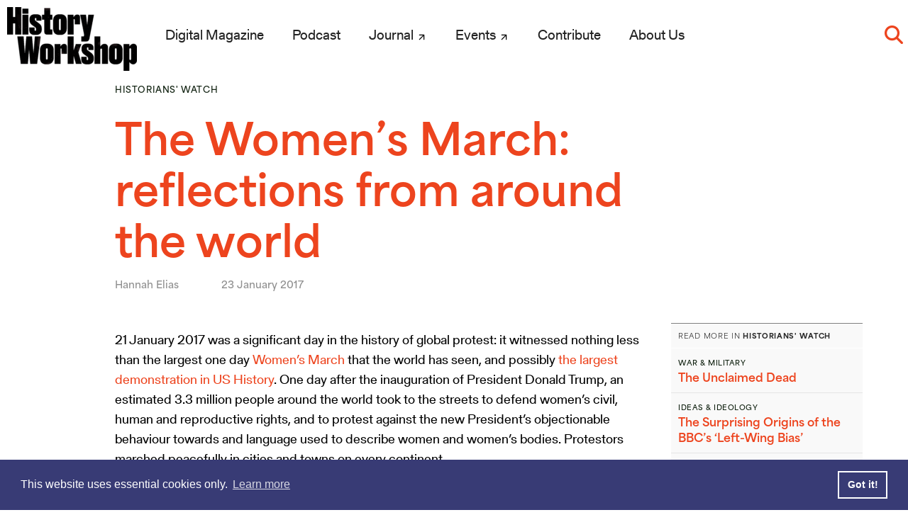

--- FILE ---
content_type: text/html; charset=UTF-8
request_url: https://www.historyworkshop.org.uk/activism-solidarity/the-womens-march-reflections-from-around-the-world/
body_size: 32384
content:
<!doctype html>
<html lang="en-US">
<head>
	<meta charset="UTF-8">
	<meta name="viewport" content="width=device-width, initial-scale=1, shrink-to-fit=no">
	<link rel="profile" href="https://gmpg.org/xfn/11">

	<meta name='robots' content='index, follow, max-image-preview:large, max-snippet:-1, max-video-preview:-1' />

	<!-- This site is optimized with the Yoast SEO Premium plugin v26.6 (Yoast SEO v26.6) - https://yoast.com/wordpress/plugins/seo/ -->
	<title>The Women&#039;s March: reflections from around the world | History Workshop</title>
	<link rel="canonical" href="https://www.historyworkshop.org.uk/anti-fascism/the-womens-march-reflections-from-around-the-world/" />
	<meta property="og:locale" content="en_US" />
	<meta property="og:type" content="article" />
	<meta property="og:title" content="The Women&#039;s March: reflections from around the world" />
	<meta property="og:description" content="Protestors from around the world share their thoughts and experiences of the Women&#039;s March, 21 January 2017." />
	<meta property="og:url" content="https://www.historyworkshop.org.uk/anti-fascism/the-womens-march-reflections-from-around-the-world/" />
	<meta property="og:site_name" content="History Workshop" />
	<meta property="article:publisher" content="https://www.facebook.com/historyworkshop" />
	<meta property="article:published_time" content="2017-01-23T12:33:17+00:00" />
	<meta property="article:modified_time" content="2022-11-05T23:59:53+00:00" />
	<meta property="og:image" content="https://i0.wp.com/www.historyworkshop.org.uk/wp-content/uploads/2017/01/IMG_0206-768x576-e1485175340256.jpg?fit=532%2C332&ssl=1" />
	<meta property="og:image:width" content="532" />
	<meta property="og:image:height" content="332" />
	<meta property="og:image:type" content="image/jpeg" />
	<meta name="twitter:card" content="summary_large_image" />
	<meta name="twitter:creator" content="@HistoryWO" />
	<meta name="twitter:site" content="@HistoryWO" />
	<meta name="twitter:label1" content="Written by" />
	<meta name="twitter:data1" content="Hannah Elias" />
	<meta name="twitter:label2" content="Est. reading time" />
	<meta name="twitter:data2" content="24 minutes" />
	<script type="application/ld+json" class="yoast-schema-graph">{"@context":"https://schema.org","@graph":[{"@type":"Article","@id":"https://www.historyworkshop.org.uk/anti-fascism/the-womens-march-reflections-from-around-the-world/#article","isPartOf":{"@id":"https://www.historyworkshop.org.uk/anti-fascism/the-womens-march-reflections-from-around-the-world/"},"author":{"name":"Hannah Elias","@id":"https://www.historyworkshop.org.uk/#/schema/person/f0d6a93c3b4242b17dfdbf9aa20ce41a"},"headline":"The Women&#8217;s March: reflections from around the world","datePublished":"2017-01-23T12:33:17+00:00","dateModified":"2022-11-05T23:59:53+00:00","mainEntityOfPage":{"@id":"https://www.historyworkshop.org.uk/anti-fascism/the-womens-march-reflections-from-around-the-world/"},"wordCount":4968,"commentCount":1,"publisher":{"@id":"https://www.historyworkshop.org.uk/#organization"},"image":{"@id":"https://www.historyworkshop.org.uk/anti-fascism/the-womens-march-reflections-from-around-the-world/#primaryimage"},"thumbnailUrl":"https://i0.wp.com/www.historyworkshop.org.uk/wp-content/uploads/2017/01/IMG_0206-768x576-e1485175340256.jpg?fit=532%2C332&ssl=1","keywords":["activism","feminism","women's march","women's march on washington","women's march london","women's march worldwide","global protest","Donald Trump Inaugeration"],"articleSection":["Histories of the Present"],"inLanguage":"en-US","potentialAction":[{"@type":"CommentAction","name":"Comment","target":["https://www.historyworkshop.org.uk/anti-fascism/the-womens-march-reflections-from-around-the-world/#respond"]}]},{"@type":"WebPage","@id":"https://www.historyworkshop.org.uk/anti-fascism/the-womens-march-reflections-from-around-the-world/","url":"https://www.historyworkshop.org.uk/anti-fascism/the-womens-march-reflections-from-around-the-world/","name":"The Women's March: reflections from around the world | History Workshop","isPartOf":{"@id":"https://www.historyworkshop.org.uk/#website"},"primaryImageOfPage":{"@id":"https://www.historyworkshop.org.uk/anti-fascism/the-womens-march-reflections-from-around-the-world/#primaryimage"},"image":{"@id":"https://www.historyworkshop.org.uk/anti-fascism/the-womens-march-reflections-from-around-the-world/#primaryimage"},"thumbnailUrl":"https://i0.wp.com/www.historyworkshop.org.uk/wp-content/uploads/2017/01/IMG_0206-768x576-e1485175340256.jpg?fit=532%2C332&ssl=1","datePublished":"2017-01-23T12:33:17+00:00","dateModified":"2022-11-05T23:59:53+00:00","breadcrumb":{"@id":"https://www.historyworkshop.org.uk/anti-fascism/the-womens-march-reflections-from-around-the-world/#breadcrumb"},"inLanguage":"en-US","potentialAction":[{"@type":"ReadAction","target":["https://www.historyworkshop.org.uk/anti-fascism/the-womens-march-reflections-from-around-the-world/"]}]},{"@type":"ImageObject","inLanguage":"en-US","@id":"https://www.historyworkshop.org.uk/anti-fascism/the-womens-march-reflections-from-around-the-world/#primaryimage","url":"https://i0.wp.com/www.historyworkshop.org.uk/wp-content/uploads/2017/01/IMG_0206-768x576-e1485175340256.jpg?fit=532%2C332&ssl=1","contentUrl":"https://i0.wp.com/www.historyworkshop.org.uk/wp-content/uploads/2017/01/IMG_0206-768x576-e1485175340256.jpg?fit=532%2C332&ssl=1","width":532,"height":332},{"@type":"BreadcrumbList","@id":"https://www.historyworkshop.org.uk/anti-fascism/the-womens-march-reflections-from-around-the-world/#breadcrumb","itemListElement":[{"@type":"ListItem","position":1,"name":"Home","item":"https://www.historyworkshop.org.uk/"},{"@type":"ListItem","position":2,"name":"Activism &amp; Solidarity","item":"https://www.historyworkshop.org.uk/what/activism-solidarity/"},{"@type":"ListItem","position":3,"name":"The Women&#8217;s March: reflections from around the world"}]},{"@type":"WebSite","@id":"https://www.historyworkshop.org.uk/#website","url":"https://www.historyworkshop.org.uk/","name":"History Workshop","description":"","publisher":{"@id":"https://www.historyworkshop.org.uk/#organization"},"potentialAction":[{"@type":"SearchAction","target":{"@type":"EntryPoint","urlTemplate":"https://www.historyworkshop.org.uk/?s={search_term_string}"},"query-input":{"@type":"PropertyValueSpecification","valueRequired":true,"valueName":"search_term_string"}}],"inLanguage":"en-US"},{"@type":"Organization","@id":"https://www.historyworkshop.org.uk/#organization","name":"History Workshop","url":"https://www.historyworkshop.org.uk/","logo":{"@type":"ImageObject","inLanguage":"en-US","@id":"https://www.historyworkshop.org.uk/#/schema/logo/image/","url":"https://i0.wp.com/www.historyworkshop.org.uk/wp-content/uploads/2022/10/HWS-Logo-Distressed.png?fit=2550%2C1251&ssl=1","contentUrl":"https://i0.wp.com/www.historyworkshop.org.uk/wp-content/uploads/2022/10/HWS-Logo-Distressed.png?fit=2550%2C1251&ssl=1","width":2550,"height":1251,"caption":"History Workshop"},"image":{"@id":"https://www.historyworkshop.org.uk/#/schema/logo/image/"},"sameAs":["https://www.facebook.com/historyworkshop","https://x.com/HistoryWO"]},{"@type":"Person","@id":"https://www.historyworkshop.org.uk/#/schema/person/f0d6a93c3b4242b17dfdbf9aa20ce41a","name":"Hannah Elias"}]}</script>
	<!-- / Yoast SEO Premium plugin. -->


<link rel='dns-prefetch' href='//stats.wp.com' />
<link rel='preconnect' href='//i0.wp.com' />
<link rel="alternate" type="application/rss+xml" title="History Workshop &raquo; Feed" href="https://www.historyworkshop.org.uk/feed/" />
<link rel="alternate" title="oEmbed (JSON)" type="application/json+oembed" href="https://www.historyworkshop.org.uk/wp-json/oembed/1.0/embed?url=https%3A%2F%2Fwww.historyworkshop.org.uk%2Factivism-solidarity%2Fthe-womens-march-reflections-from-around-the-world%2F" />
<link rel="alternate" title="oEmbed (XML)" type="text/xml+oembed" href="https://www.historyworkshop.org.uk/wp-json/oembed/1.0/embed?url=https%3A%2F%2Fwww.historyworkshop.org.uk%2Factivism-solidarity%2Fthe-womens-march-reflections-from-around-the-world%2F&#038;format=xml" />
<style id='wp-img-auto-sizes-contain-inline-css'>
img:is([sizes=auto i],[sizes^="auto," i]){contain-intrinsic-size:3000px 1500px}
/*# sourceURL=wp-img-auto-sizes-contain-inline-css */
</style>
<style id='wp-block-library-inline-css'>
:root{--wp-block-synced-color:#7a00df;--wp-block-synced-color--rgb:122,0,223;--wp-bound-block-color:var(--wp-block-synced-color);--wp-editor-canvas-background:#ddd;--wp-admin-theme-color:#007cba;--wp-admin-theme-color--rgb:0,124,186;--wp-admin-theme-color-darker-10:#006ba1;--wp-admin-theme-color-darker-10--rgb:0,107,160.5;--wp-admin-theme-color-darker-20:#005a87;--wp-admin-theme-color-darker-20--rgb:0,90,135;--wp-admin-border-width-focus:2px}@media (min-resolution:192dpi){:root{--wp-admin-border-width-focus:1.5px}}.wp-element-button{cursor:pointer}:root .has-very-light-gray-background-color{background-color:#eee}:root .has-very-dark-gray-background-color{background-color:#313131}:root .has-very-light-gray-color{color:#eee}:root .has-very-dark-gray-color{color:#313131}:root .has-vivid-green-cyan-to-vivid-cyan-blue-gradient-background{background:linear-gradient(135deg,#00d084,#0693e3)}:root .has-purple-crush-gradient-background{background:linear-gradient(135deg,#34e2e4,#4721fb 50%,#ab1dfe)}:root .has-hazy-dawn-gradient-background{background:linear-gradient(135deg,#faaca8,#dad0ec)}:root .has-subdued-olive-gradient-background{background:linear-gradient(135deg,#fafae1,#67a671)}:root .has-atomic-cream-gradient-background{background:linear-gradient(135deg,#fdd79a,#004a59)}:root .has-nightshade-gradient-background{background:linear-gradient(135deg,#330968,#31cdcf)}:root .has-midnight-gradient-background{background:linear-gradient(135deg,#020381,#2874fc)}:root{--wp--preset--font-size--normal:16px;--wp--preset--font-size--huge:42px}.has-regular-font-size{font-size:1em}.has-larger-font-size{font-size:2.625em}.has-normal-font-size{font-size:var(--wp--preset--font-size--normal)}.has-huge-font-size{font-size:var(--wp--preset--font-size--huge)}.has-text-align-center{text-align:center}.has-text-align-left{text-align:left}.has-text-align-right{text-align:right}.has-fit-text{white-space:nowrap!important}#end-resizable-editor-section{display:none}.aligncenter{clear:both}.items-justified-left{justify-content:flex-start}.items-justified-center{justify-content:center}.items-justified-right{justify-content:flex-end}.items-justified-space-between{justify-content:space-between}.screen-reader-text{border:0;clip-path:inset(50%);height:1px;margin:-1px;overflow:hidden;padding:0;position:absolute;width:1px;word-wrap:normal!important}.screen-reader-text:focus{background-color:#ddd;clip-path:none;color:#444;display:block;font-size:1em;height:auto;left:5px;line-height:normal;padding:15px 23px 14px;text-decoration:none;top:5px;width:auto;z-index:100000}html :where(.has-border-color){border-style:solid}html :where([style*=border-top-color]){border-top-style:solid}html :where([style*=border-right-color]){border-right-style:solid}html :where([style*=border-bottom-color]){border-bottom-style:solid}html :where([style*=border-left-color]){border-left-style:solid}html :where([style*=border-width]){border-style:solid}html :where([style*=border-top-width]){border-top-style:solid}html :where([style*=border-right-width]){border-right-style:solid}html :where([style*=border-bottom-width]){border-bottom-style:solid}html :where([style*=border-left-width]){border-left-style:solid}html :where(img[class*=wp-image-]){height:auto;max-width:100%}:where(figure){margin:0 0 1em}html :where(.is-position-sticky){--wp-admin--admin-bar--position-offset:var(--wp-admin--admin-bar--height,0px)}@media screen and (max-width:600px){html :where(.is-position-sticky){--wp-admin--admin-bar--position-offset:0px}}

/*# sourceURL=wp-block-library-inline-css */
</style><style id='global-styles-inline-css'>
:root{--wp--preset--aspect-ratio--square: 1;--wp--preset--aspect-ratio--4-3: 4/3;--wp--preset--aspect-ratio--3-4: 3/4;--wp--preset--aspect-ratio--3-2: 3/2;--wp--preset--aspect-ratio--2-3: 2/3;--wp--preset--aspect-ratio--16-9: 16/9;--wp--preset--aspect-ratio--9-16: 9/16;--wp--preset--color--black: #000000;--wp--preset--color--cyan-bluish-gray: #abb8c3;--wp--preset--color--white: #ffffff;--wp--preset--color--pale-pink: #f78da7;--wp--preset--color--vivid-red: #cf2e2e;--wp--preset--color--luminous-vivid-orange: #ff6900;--wp--preset--color--luminous-vivid-amber: #fcb900;--wp--preset--color--light-green-cyan: #7bdcb5;--wp--preset--color--vivid-green-cyan: #00d084;--wp--preset--color--pale-cyan-blue: #8ed1fc;--wp--preset--color--vivid-cyan-blue: #0693e3;--wp--preset--color--vivid-purple: #9b51e0;--wp--preset--gradient--vivid-cyan-blue-to-vivid-purple: linear-gradient(135deg,rgb(6,147,227) 0%,rgb(155,81,224) 100%);--wp--preset--gradient--light-green-cyan-to-vivid-green-cyan: linear-gradient(135deg,rgb(122,220,180) 0%,rgb(0,208,130) 100%);--wp--preset--gradient--luminous-vivid-amber-to-luminous-vivid-orange: linear-gradient(135deg,rgb(252,185,0) 0%,rgb(255,105,0) 100%);--wp--preset--gradient--luminous-vivid-orange-to-vivid-red: linear-gradient(135deg,rgb(255,105,0) 0%,rgb(207,46,46) 100%);--wp--preset--gradient--very-light-gray-to-cyan-bluish-gray: linear-gradient(135deg,rgb(238,238,238) 0%,rgb(169,184,195) 100%);--wp--preset--gradient--cool-to-warm-spectrum: linear-gradient(135deg,rgb(74,234,220) 0%,rgb(151,120,209) 20%,rgb(207,42,186) 40%,rgb(238,44,130) 60%,rgb(251,105,98) 80%,rgb(254,248,76) 100%);--wp--preset--gradient--blush-light-purple: linear-gradient(135deg,rgb(255,206,236) 0%,rgb(152,150,240) 100%);--wp--preset--gradient--blush-bordeaux: linear-gradient(135deg,rgb(254,205,165) 0%,rgb(254,45,45) 50%,rgb(107,0,62) 100%);--wp--preset--gradient--luminous-dusk: linear-gradient(135deg,rgb(255,203,112) 0%,rgb(199,81,192) 50%,rgb(65,88,208) 100%);--wp--preset--gradient--pale-ocean: linear-gradient(135deg,rgb(255,245,203) 0%,rgb(182,227,212) 50%,rgb(51,167,181) 100%);--wp--preset--gradient--electric-grass: linear-gradient(135deg,rgb(202,248,128) 0%,rgb(113,206,126) 100%);--wp--preset--gradient--midnight: linear-gradient(135deg,rgb(2,3,129) 0%,rgb(40,116,252) 100%);--wp--preset--font-size--small: 13px;--wp--preset--font-size--medium: 20px;--wp--preset--font-size--large: 36px;--wp--preset--font-size--x-large: 42px;--wp--preset--spacing--20: 0.44rem;--wp--preset--spacing--30: 0.67rem;--wp--preset--spacing--40: 1rem;--wp--preset--spacing--50: 1.5rem;--wp--preset--spacing--60: 2.25rem;--wp--preset--spacing--70: 3.38rem;--wp--preset--spacing--80: 5.06rem;--wp--preset--shadow--natural: 6px 6px 9px rgba(0, 0, 0, 0.2);--wp--preset--shadow--deep: 12px 12px 50px rgba(0, 0, 0, 0.4);--wp--preset--shadow--sharp: 6px 6px 0px rgba(0, 0, 0, 0.2);--wp--preset--shadow--outlined: 6px 6px 0px -3px rgb(255, 255, 255), 6px 6px rgb(0, 0, 0);--wp--preset--shadow--crisp: 6px 6px 0px rgb(0, 0, 0);}:where(.is-layout-flex){gap: 0.5em;}:where(.is-layout-grid){gap: 0.5em;}body .is-layout-flex{display: flex;}.is-layout-flex{flex-wrap: wrap;align-items: center;}.is-layout-flex > :is(*, div){margin: 0;}body .is-layout-grid{display: grid;}.is-layout-grid > :is(*, div){margin: 0;}:where(.wp-block-columns.is-layout-flex){gap: 2em;}:where(.wp-block-columns.is-layout-grid){gap: 2em;}:where(.wp-block-post-template.is-layout-flex){gap: 1.25em;}:where(.wp-block-post-template.is-layout-grid){gap: 1.25em;}.has-black-color{color: var(--wp--preset--color--black) !important;}.has-cyan-bluish-gray-color{color: var(--wp--preset--color--cyan-bluish-gray) !important;}.has-white-color{color: var(--wp--preset--color--white) !important;}.has-pale-pink-color{color: var(--wp--preset--color--pale-pink) !important;}.has-vivid-red-color{color: var(--wp--preset--color--vivid-red) !important;}.has-luminous-vivid-orange-color{color: var(--wp--preset--color--luminous-vivid-orange) !important;}.has-luminous-vivid-amber-color{color: var(--wp--preset--color--luminous-vivid-amber) !important;}.has-light-green-cyan-color{color: var(--wp--preset--color--light-green-cyan) !important;}.has-vivid-green-cyan-color{color: var(--wp--preset--color--vivid-green-cyan) !important;}.has-pale-cyan-blue-color{color: var(--wp--preset--color--pale-cyan-blue) !important;}.has-vivid-cyan-blue-color{color: var(--wp--preset--color--vivid-cyan-blue) !important;}.has-vivid-purple-color{color: var(--wp--preset--color--vivid-purple) !important;}.has-black-background-color{background-color: var(--wp--preset--color--black) !important;}.has-cyan-bluish-gray-background-color{background-color: var(--wp--preset--color--cyan-bluish-gray) !important;}.has-white-background-color{background-color: var(--wp--preset--color--white) !important;}.has-pale-pink-background-color{background-color: var(--wp--preset--color--pale-pink) !important;}.has-vivid-red-background-color{background-color: var(--wp--preset--color--vivid-red) !important;}.has-luminous-vivid-orange-background-color{background-color: var(--wp--preset--color--luminous-vivid-orange) !important;}.has-luminous-vivid-amber-background-color{background-color: var(--wp--preset--color--luminous-vivid-amber) !important;}.has-light-green-cyan-background-color{background-color: var(--wp--preset--color--light-green-cyan) !important;}.has-vivid-green-cyan-background-color{background-color: var(--wp--preset--color--vivid-green-cyan) !important;}.has-pale-cyan-blue-background-color{background-color: var(--wp--preset--color--pale-cyan-blue) !important;}.has-vivid-cyan-blue-background-color{background-color: var(--wp--preset--color--vivid-cyan-blue) !important;}.has-vivid-purple-background-color{background-color: var(--wp--preset--color--vivid-purple) !important;}.has-black-border-color{border-color: var(--wp--preset--color--black) !important;}.has-cyan-bluish-gray-border-color{border-color: var(--wp--preset--color--cyan-bluish-gray) !important;}.has-white-border-color{border-color: var(--wp--preset--color--white) !important;}.has-pale-pink-border-color{border-color: var(--wp--preset--color--pale-pink) !important;}.has-vivid-red-border-color{border-color: var(--wp--preset--color--vivid-red) !important;}.has-luminous-vivid-orange-border-color{border-color: var(--wp--preset--color--luminous-vivid-orange) !important;}.has-luminous-vivid-amber-border-color{border-color: var(--wp--preset--color--luminous-vivid-amber) !important;}.has-light-green-cyan-border-color{border-color: var(--wp--preset--color--light-green-cyan) !important;}.has-vivid-green-cyan-border-color{border-color: var(--wp--preset--color--vivid-green-cyan) !important;}.has-pale-cyan-blue-border-color{border-color: var(--wp--preset--color--pale-cyan-blue) !important;}.has-vivid-cyan-blue-border-color{border-color: var(--wp--preset--color--vivid-cyan-blue) !important;}.has-vivid-purple-border-color{border-color: var(--wp--preset--color--vivid-purple) !important;}.has-vivid-cyan-blue-to-vivid-purple-gradient-background{background: var(--wp--preset--gradient--vivid-cyan-blue-to-vivid-purple) !important;}.has-light-green-cyan-to-vivid-green-cyan-gradient-background{background: var(--wp--preset--gradient--light-green-cyan-to-vivid-green-cyan) !important;}.has-luminous-vivid-amber-to-luminous-vivid-orange-gradient-background{background: var(--wp--preset--gradient--luminous-vivid-amber-to-luminous-vivid-orange) !important;}.has-luminous-vivid-orange-to-vivid-red-gradient-background{background: var(--wp--preset--gradient--luminous-vivid-orange-to-vivid-red) !important;}.has-very-light-gray-to-cyan-bluish-gray-gradient-background{background: var(--wp--preset--gradient--very-light-gray-to-cyan-bluish-gray) !important;}.has-cool-to-warm-spectrum-gradient-background{background: var(--wp--preset--gradient--cool-to-warm-spectrum) !important;}.has-blush-light-purple-gradient-background{background: var(--wp--preset--gradient--blush-light-purple) !important;}.has-blush-bordeaux-gradient-background{background: var(--wp--preset--gradient--blush-bordeaux) !important;}.has-luminous-dusk-gradient-background{background: var(--wp--preset--gradient--luminous-dusk) !important;}.has-pale-ocean-gradient-background{background: var(--wp--preset--gradient--pale-ocean) !important;}.has-electric-grass-gradient-background{background: var(--wp--preset--gradient--electric-grass) !important;}.has-midnight-gradient-background{background: var(--wp--preset--gradient--midnight) !important;}.has-small-font-size{font-size: var(--wp--preset--font-size--small) !important;}.has-medium-font-size{font-size: var(--wp--preset--font-size--medium) !important;}.has-large-font-size{font-size: var(--wp--preset--font-size--large) !important;}.has-x-large-font-size{font-size: var(--wp--preset--font-size--x-large) !important;}
/*# sourceURL=global-styles-inline-css */
</style>

<style id='classic-theme-styles-inline-css'>
/*! This file is auto-generated */
.wp-block-button__link{color:#fff;background-color:#32373c;border-radius:9999px;box-shadow:none;text-decoration:none;padding:calc(.667em + 2px) calc(1.333em + 2px);font-size:1.125em}.wp-block-file__button{background:#32373c;color:#fff;text-decoration:none}
/*# sourceURL=/wp-includes/css/classic-themes.min.css */
</style>
<link rel='stylesheet' id='megamenu-css' href='https://www.historyworkshop.org.uk/wp-content/uploads/maxmegamenu/style.css?ver=a8d416' media='all' />
<link rel='stylesheet' id='dashicons-css' href='https://www.historyworkshop.org.uk/wp-includes/css/dashicons.min.css?ver=6.9' media='all' />
<link rel='stylesheet' id='megamenu-genericons-css' href='https://www.historyworkshop.org.uk/wp-content/plugins/megamenu-pro/icons/genericons/genericons/genericons.css?ver=2.4' media='all' />
<link rel='stylesheet' id='megamenu-fontawesome-css' href='https://www.historyworkshop.org.uk/wp-content/plugins/megamenu-pro/icons/fontawesome/css/font-awesome.min.css?ver=2.4' media='all' />
<link rel='stylesheet' id='megamenu-fontawesome5-css' href='https://www.historyworkshop.org.uk/wp-content/plugins/megamenu-pro/icons/fontawesome5/css/all.min.css?ver=2.4' media='all' />
<link rel='stylesheet' id='megamenu-fontawesome6-css' href='https://www.historyworkshop.org.uk/wp-content/plugins/megamenu-pro/icons/fontawesome6/css/all.min.css?ver=2.4' media='all' />
<link rel='stylesheet' id='hwo-2022-style-css' href='https://www.historyworkshop.org.uk/wp-content/themes/hwo-2022/style.css?ver=1769142029' media='all' />
<link rel='stylesheet' id='tablepress-default-css' href='https://www.historyworkshop.org.uk/wp-content/tablepress-combined.min.css?ver=29' media='all' />
<link rel='stylesheet' id='stbCoreCSS-css' href='https://www.historyworkshop.org.uk/wp-content/plugins/wp-special-textboxes/css/stb-core.css?ver=6.2.6' media='all' />
<style id='stbCoreCSS-inline-css'>
.stb-container {border-radius: 5px;-webkit-box-shadow: 0px 0px 15px #555555;box-shadow: 0px 0px 15px #555555;margin: 10px 10px 10px 10px}.stb-container.stb-widget {margin-left: 0;margin-right: 0;box-shadow: none}.stb-container .stb-caption .stb-caption-content {font-size: 15px;font-family: Impact, Verdana, Helvetica, Arial, sans-serif}.stb-container .stb-caption .stb-tool {background-color: transparent;background-image: url([data-uri]);background-position: 50%;background-repeat: no-repeat}.stb-container .stb-content {padding: 10px;font-size: unset;font-family: unset;text-shadow: unset}.stb-container.stb-collapsed .stb-caption .stb-tool {background-image: url([data-uri])}.stb-container.stb-collapsed .stb-content {padding-bottom: 0;padding-top: 0}.stb-container.stb-no-caption, .stb-container.stb-no-caption.stb-ltr {direction: ltr}.stb-container.stb-no-caption:not(.stb-caption-box) .stb-content,.stb-container.stb-no-caption.stb-ltr:not(.stb-caption-box) .stb-content {padding: 10px 10px 10px 0}.stb-container.stb-no-caption.stb-rtl {direction: rtl}.stb-container.stb-no-caption.stb-rtl:not(.stb-caption-box) .stb-content {padding: 10px 0 10px 10px}
.stb-container.stb-style-alert {color: #000000;border: 1px solid #FF4F4A;background-image: -webkit-gradient(linear, left top, left bottom, color-stop(30%, #fDCBC9), color-stop(90%, #FB7D78));background-image: -o-linear-gradient(top, #fDCBC9 30%, #FB7D78 90%);background-image: linear-gradient(180deg, #fDCBC9 30%, #FB7D78 90%);}.stb-container.stb-style-alert .stb-caption {color: #FFFFFF;background-image: -webkit-gradient(linear, left top, left bottom, color-stop(30%, #1D1A1A), color-stop(90%, #504848));background-image: -o-linear-gradient(top, #1D1A1A 30%, #504848 90%);background-image: linear-gradient(180deg, #1D1A1A 30%, #504848 90%);}.stb-container.stb-style-alert.stb-no-caption:not(.stb-caption-box) .stb-caption {background-image: -webkit-gradient(linear, left top, left bottom, color-stop(30%, #fDCBC9), color-stop(90%, #FB7D78));background-image: -o-linear-gradient(top, #fDCBC9 30%, #FB7D78 90%);background-image: linear-gradient(180deg, #fDCBC9 30%, #FB7D78 90%);}.stb-container.stb-style-black {color: #FFFFFF;border: 1px solid #6E6E6E;background-image: -webkit-gradient(linear, left top, left bottom, color-stop(30%, #3B3B3B), color-stop(90%, #000000));background-image: -o-linear-gradient(top, #3B3B3B 30%, #000000 90%);background-image: linear-gradient(180deg, #3B3B3B 30%, #000000 90%);}.stb-container.stb-style-black .stb-caption {color: #FFFFFF;background-image: -webkit-gradient(linear, left top, left bottom, color-stop(30%, #4B4747), color-stop(90%, #141414));background-image: -o-linear-gradient(top, #4B4747 30%, #141414 90%);background-image: linear-gradient(180deg, #4B4747 30%, #141414 90%);}.stb-container.stb-style-black.stb-no-caption:not(.stb-caption-box) .stb-caption {background-image: -webkit-gradient(linear, left top, left bottom, color-stop(30%, #3B3B3B), color-stop(90%, #000000));background-image: -o-linear-gradient(top, #3B3B3B 30%, #000000 90%);background-image: linear-gradient(180deg, #3B3B3B 30%, #000000 90%);}.stb-container.stb-style-custom {color: #000000;border: 1px solid #F844EE;background-image: -webkit-gradient(linear, left top, left bottom, color-stop(30%, #F7CDF5), color-stop(90%, #F77DF1));background-image: -o-linear-gradient(top, #F7CDF5 30%, #F77DF1 90%);background-image: linear-gradient(180deg, #F7CDF5 30%, #F77DF1 90%);}.stb-container.stb-style-custom .stb-caption {color: #FFFFFF;background-image: -webkit-gradient(linear, left top, left bottom, color-stop(30%, #1D1A1A), color-stop(90%, #504848));background-image: -o-linear-gradient(top, #1D1A1A 30%, #504848 90%);background-image: linear-gradient(180deg, #1D1A1A 30%, #504848 90%);}.stb-container.stb-style-custom.stb-no-caption:not(.stb-caption-box) .stb-caption {background-image: -webkit-gradient(linear, left top, left bottom, color-stop(30%, #F7CDF5), color-stop(90%, #F77DF1));background-image: -o-linear-gradient(top, #F7CDF5 30%, #F77DF1 90%);background-image: linear-gradient(180deg, #F7CDF5 30%, #F77DF1 90%);}.stb-container.stb-style-download {color: #000000;border: 1px solid #65ADFE;background-image: -webkit-gradient(linear, left top, left bottom, color-stop(30%, #78C0F7), color-stop(90%, #2E7CB9));background-image: -o-linear-gradient(top, #78C0F7 30%, #2E7CB9 90%);background-image: linear-gradient(180deg, #78C0F7 30%, #2E7CB9 90%);}.stb-container.stb-style-download .stb-caption {color: #FFFFFF;background-image: -webkit-gradient(linear, left top, left bottom, color-stop(30%, #1D1A1A), color-stop(90%, #504848));background-image: -o-linear-gradient(top, #1D1A1A 30%, #504848 90%);background-image: linear-gradient(180deg, #1D1A1A 30%, #504848 90%);}.stb-container.stb-style-download.stb-no-caption:not(.stb-caption-box) .stb-caption {background-image: -webkit-gradient(linear, left top, left bottom, color-stop(30%, #78C0F7), color-stop(90%, #2E7CB9));background-image: -o-linear-gradient(top, #78C0F7 30%, #2E7CB9 90%);background-image: linear-gradient(180deg, #78C0F7 30%, #2E7CB9 90%);}.stb-container.stb-style-grey {color: #000000;border: 1px solid #BBBBBB;background-image: -webkit-gradient(linear, left top, left bottom, color-stop(30%, #E3E3E3), color-stop(90%, #ABABAB));background-image: -o-linear-gradient(top, #E3E3E3 30%, #ABABAB 90%);background-image: linear-gradient(180deg, #E3E3E3 30%, #ABABAB 90%);}.stb-container.stb-style-grey .stb-caption {color: #FFFFFF;background-image: -webkit-gradient(linear, left top, left bottom, color-stop(30%, #B5B5B5), color-stop(90%, #6E6E6E));background-image: -o-linear-gradient(top, #B5B5B5 30%, #6E6E6E 90%);background-image: linear-gradient(180deg, #B5B5B5 30%, #6E6E6E 90%);}.stb-container.stb-style-grey.stb-no-caption:not(.stb-caption-box) .stb-caption {background-image: -webkit-gradient(linear, left top, left bottom, color-stop(30%, #E3E3E3), color-stop(90%, #ABABAB));background-image: -o-linear-gradient(top, #E3E3E3 30%, #ABABAB 90%);background-image: linear-gradient(180deg, #E3E3E3 30%, #ABABAB 90%);}.stb-container.stb-style-info {color: #000000;border: 1px solid #7AD975;background-image: -webkit-gradient(linear, left top, left bottom, color-stop(30%, #A1EA94), color-stop(90%, #79B06E));background-image: -o-linear-gradient(top, #A1EA94 30%, #79B06E 90%);background-image: linear-gradient(180deg, #A1EA94 30%, #79B06E 90%);}.stb-container.stb-style-info .stb-caption {color: #FFFFFF;background-image: -webkit-gradient(linear, left top, left bottom, color-stop(30%, #1D1A1A), color-stop(90%, #504848));background-image: -o-linear-gradient(top, #1D1A1A 30%, #504848 90%);background-image: linear-gradient(180deg, #1D1A1A 30%, #504848 90%);}.stb-container.stb-style-info.stb-no-caption:not(.stb-caption-box) .stb-caption {background-image: -webkit-gradient(linear, left top, left bottom, color-stop(30%, #A1EA94), color-stop(90%, #79B06E));background-image: -o-linear-gradient(top, #A1EA94 30%, #79B06E 90%);background-image: linear-gradient(180deg, #A1EA94 30%, #79B06E 90%);}.stb-container.stb-style-warning {color: #000000;border: 1px solid #FE9A05;background-image: -webkit-gradient(linear, left top, left bottom, color-stop(30%, #F8FC91), color-stop(90%, #F0D208));background-image: -o-linear-gradient(top, #F8FC91 30%, #F0D208 90%);background-image: linear-gradient(180deg, #F8FC91 30%, #F0D208 90%);}.stb-container.stb-style-warning .stb-caption {color: #FFFFFF;background-image: -webkit-gradient(linear, left top, left bottom, color-stop(30%, #1D1A1A), color-stop(90%, #504848));background-image: -o-linear-gradient(top, #1D1A1A 30%, #504848 90%);background-image: linear-gradient(180deg, #1D1A1A 30%, #504848 90%);}.stb-container.stb-style-warning.stb-no-caption:not(.stb-caption-box) .stb-caption {background-image: -webkit-gradient(linear, left top, left bottom, color-stop(30%, #F8FC91), color-stop(90%, #F0D208));background-image: -o-linear-gradient(top, #F8FC91 30%, #F0D208 90%);background-image: linear-gradient(180deg, #F8FC91 30%, #F0D208 90%);}
/*# sourceURL=stbCoreCSS-inline-css */
</style>
<script src="https://www.historyworkshop.org.uk/wp-includes/js/jquery/jquery.min.js?ver=3.7.1" id="jquery-core-js"></script>
<script src="https://www.historyworkshop.org.uk/wp-includes/js/jquery/jquery-migrate.min.js?ver=3.4.1" id="jquery-migrate-js"></script>
	<style>img#wpstats{display:none}</style>
		<link rel="icon" href="https://i0.wp.com/www.historyworkshop.org.uk/wp-content/uploads/2022/10/cropped-history-workshop-favicon.png?fit=32%2C32&#038;ssl=1" sizes="32x32" />
<link rel="icon" href="https://i0.wp.com/www.historyworkshop.org.uk/wp-content/uploads/2022/10/cropped-history-workshop-favicon.png?fit=192%2C192&#038;ssl=1" sizes="192x192" />
<link rel="apple-touch-icon" href="https://i0.wp.com/www.historyworkshop.org.uk/wp-content/uploads/2022/10/cropped-history-workshop-favicon.png?fit=180%2C180&#038;ssl=1" />
<meta name="msapplication-TileImage" content="https://i0.wp.com/www.historyworkshop.org.uk/wp-content/uploads/2022/10/cropped-history-workshop-favicon.png?fit=270%2C270&#038;ssl=1" />
<style type="text/css">/** Mega Menu CSS: fs **/</style>
	<link rel="stylesheet" type="text/css" href="https://cdn.jsdelivr.net/npm/cookieconsent@3/build/cookieconsent.min.css" />
</head>
<body class="wp-singular post-template-default single single-post postid-7812 single-format-standard wp-custom-logo wp-theme-hwo-2022 mega-menu-primary no-sidebar">
 	<a class="skip-link screen-reader-text" href="#primary">Skip to content</a>
	<header id="masthead" class="site-header">
		<nav id="menu" class="navbar" role="navigation" >
						<div id="mega-menu-wrap-primary" class="mega-menu-wrap"><div class="mega-menu-toggle"><div class="mega-toggle-blocks-left"><div class='mega-toggle-block mega-logo-block mega-toggle-block-1' id='mega-toggle-block-1'><a class="mega-menu-logo" href="/" target="_self"><img class="mega-menu-logo" src="https://i0.wp.com/www.historyworkshop.org.uk/wp-content/uploads/2022/10/HWS-Logo-Distressed-Horizontal.png?fit=2550%2C414&amp;ssl=1" /></a></div></div><div class="mega-toggle-blocks-center"></div><div class="mega-toggle-blocks-right"><div class='mega-toggle-block mega-menu-toggle-block mega-toggle-block-2' id='mega-toggle-block-2' tabindex='0'><span class='mega-toggle-label' role='button' aria-expanded='false'><span class='mega-toggle-label-closed'>Menu</span><span class='mega-toggle-label-open'>Menu</span></span></div></div></div><ul id="mega-menu-primary" class="mega-menu max-mega-menu mega-menu-horizontal mega-no-js" data-event="hover_intent" data-effect="disabled" data-effect-speed="200" data-effect-mobile="disabled" data-effect-speed-mobile="0" data-mobile-force-width="false" data-second-click="go" data-document-click="collapse" data-vertical-behaviour="standard" data-breakpoint="1023" data-unbind="true" data-mobile-state="collapse_all" data-mobile-direction="vertical" data-hover-intent-timeout="300" data-hover-intent-interval="100" data-sticky-enabled="true" data-sticky-desktop="true" data-sticky-mobile="true" data-sticky-offset="0" data-sticky-expand="true" data-sticky-expand-mobile="false" data-sticky-transition="false" data-sticky-hide="true" data-sticky-hide-tolerance="5" data-sticky-hide-offset="0" data-overlay-desktop="false" data-overlay-mobile="false"><li class="mega-menu-item mega-menu-item-type-custom mega-menu-item-object-custom mega-align-bottom-left mega-menu-flyout mega-hide-on-mobile mega-menu-item-12956" id="mega-menu-item-12956"><a class='mega-menu-link mega-menu-logo' href='https://www.historyworkshop.org.uk'><img class='mega-menu-logo' width='183' height='90' src='https://www.historyworkshop.org.uk/wp-content/uploads/2022/10/HWS-Logo-Distressed-183x90.png' srcset='https://www.historyworkshop.org.uk/wp-content/uploads/2022/10/HWS-Logo-Distressed-366x180.png 2x' /></a></li><li class="mega-menu-item mega-menu-item-type-custom mega-menu-item-object-custom mega-align-bottom-left mega-menu-flyout mega-menu-item-13414" id="mega-menu-item-13414"><a class="mega-menu-link" href="/archive/" tabindex="0">Digital Magazine</a></li><li class="mega-menu-item mega-menu-item-type-custom mega-menu-item-object-custom mega-align-bottom-left mega-menu-flyout mega-menu-item-13434" id="mega-menu-item-13434"><a class="mega-menu-link" href="/podcasts/" tabindex="0">Podcast</a></li><li class="mega-menu-item mega-menu-item-type-custom mega-menu-item-object-custom mega-align-bottom-left mega-menu-flyout mega-menu-item-12950" id="mega-menu-item-12950"><a class="mega-menu-link" href="http://hwj.oxfordjournals.org/" tabindex="0">Journal <i class="external-link"></i></a></li><li class="mega-menu-item mega-menu-item-type-custom mega-menu-item-object-custom mega-align-bottom-left mega-menu-flyout mega-menu-item-12951" id="mega-menu-item-12951"><a class="mega-menu-link" href="https://www.bbk.ac.uk/research/centres/raphael-samuel-history-centre" tabindex="0">Events <i class="external-link"></i></a></li><li class="mega-menu-item mega-menu-item-type-post_type mega-menu-item-object-page mega-align-bottom-left mega-menu-flyout mega-menu-item-12949" id="mega-menu-item-12949"><a class="mega-menu-link" href="https://www.historyworkshop.org.uk/contribute/" tabindex="0">Contribute</a></li><li class="mega-menu-item mega-menu-item-type-post_type mega-menu-item-object-page mega-align-bottom-left mega-menu-flyout mega-menu-item-12954" id="mega-menu-item-12954"><a class="mega-menu-link" href="https://www.historyworkshop.org.uk/about-us/" tabindex="0">About Us</a></li><li class="mega-menu-item mega-menu-item-type-custom mega-menu-item-object-custom mega-align-bottom-left mega-menu-flyout mega-hide-arrow mega-has-icon mega-icon-top mega-item-align-right mega-hide-on-mobile mega-menu-item-12955" id="mega-menu-item-12955"><div class='mega-search-wrap'>    <form class='mega-search expand-to-left mega-search-closed' role='search' action='https://www.historyworkshop.org.uk/'><span tabindex='0' role='button' class='fa fa-search search-icon' aria-controls='mega-search-12955' aria-label='Search' aria-expanded='false' aria-haspopup='true'></span><input  type='text' tabindex='-1' role='searchbox' id='mega-search-12955' aria-label='Search...' data-placeholder='Search...' name='s' autocomplete='off' /><input type='submit' value='Search'>    </form></div></li><li class="mega-menu-item mega-menu-item-type-custom mega-menu-item-object-custom mega-align-bottom-left mega-menu-flyout mega-hide-on-desktop mega-menu-item-12959" id="mega-menu-item-12959"><div class='mega-search-wrap'>    <form class='mega-search expand-to-left mega-search-closed' role='search' action='https://www.historyworkshop.org.uk/'><span tabindex='0' role='button' class='dashicons dashicons-search search-icon' aria-controls='mega-search-12959' aria-label='Search' aria-expanded='false' aria-haspopup='true'></span><input  type='text' tabindex='-1' role='searchbox' id='mega-search-12959' aria-label='Search...' data-placeholder='Search...' name='s' autocomplete='off' /><input type='submit' value='Search'>    </form></div></li></ul></div>		</nav>

	</header><!-- #masthead -->
	<main id="primary" class="site-main">
				<section>
				<div class="container is-max-widescreen">
		
<article id="post-7812" class="article-margin post-7812 post type-post status-publish format-standard has-post-thumbnail hentry series-historians-watch what-anti-fascism what-activism-solidarity what-feminism when-21st-century where-global">
		<div class="columns">
			<div class="entry-body-article column is-offset-1 is-8">
				<header class="entry-header">
									<p class="entry-series "><a href="https://www.historyworkshop.org.uk/series/historians-watch/">Historians' Watch</a></p>
									<h1 class="entry-title">The Women&#8217;s March: reflections from around the world</h1>						<div class="entry-meta">
							<span class="byline"><span class="author vcard">Hannah Elias</span></span> <span class="posted-on"><time class="entry-date published" datetime="2017-01-23T12:33:17+00:00">23 January 2017</time><time class="updated" datetime="2022-11-05T23:59:53+00:00">5 November 2022</time></span>						</div><!-- .entry-meta -->
									</header><!-- .entry-header -->
			</div>
		</div>
		<div class="columns">
			<div class="entry-body-article column is-offset-1 is-8">
				<div class="entry-content">
					<p>21 January 2017 was a significant day in the history of global protest: it witnessed nothing less than the largest one day <a href="https://www.womensmarch.com/">Women&#8217;s March</a> that the world has seen, and possibly <a href="http://www.vox.com/2017/1/22/14350808/womens-marches-largest-demonstration-us-history-map">the largest demonstration in US History</a>. One day after the inauguration of President Donald Trump, an estimated 3.3 million people around the world took to the streets to defend women&#8217;s civil, human and reproductive rights, and to protest against the new President&#8217;s objectionable behaviour towards and language used to describe women and women&#8217;s bodies. Protestors marched peacefully in cities and towns on every continent.</p>
<p>Thank you to all who submitted their thoughts, impressions, stories and images of the Women&#8217;s March as they experienced it. We are trying to preserve the history of the march by sharing submissions from participants around the world. If you marched, read more about <a href="http://www.historyworkshop.org.uk/call-for-contributions-were-you-at-the-womens-march/">how to share your story with us</a>.</p>
<p>The responses that filled our inbox reflected the diversity of the march itself. Below you will read submissions from female, male and trans writers, from people of different ethnicities, from people marching for the first time, and from seasoned protestors amazed by the energy and enthusiasm of a new generation of feminists. There are thoughtful reflections on why it felt important to march, accounts of the overwhelming optimism and hopefulness of the day, and a clear determination to continue to stand up for human rights and the dignity of women. Here are eye-witness accounts of experiences on the ground from Washington DC, London, Copenhagen, Montreal, California, Wisconsin, Philadelphia, Boston and Alabama.</p>
<p><span id="more-7812"></span></p>
<p><em><strong>Dewi Rees from Brighton marched in London:</strong></em></p>
<blockquote>
<div>Best thing for me about the day, the positive energy in the march, despite the amount of people and the subject matter I saw no violence or negativity. Made me believe in the goodness of people!  I&#8217;ve never done this sort of thing before and I wanted to be part of such historical and important event. I wanted to show my support to everyone that is going to be affected by the appointment of someone like Donald Trump.</p>
<p>To see so many different people together with different beliefs and political viewpoints marching in solidarity was amazing and I hope I get to be part of something like this again.</p>
</div>
</blockquote>
<div><img data-recalc-dims="1" fetchpriority="high" decoding="async" class="alignnone wp-image-7810" src="https://i0.wp.com/www.historyworkshop.org.uk/wp-content/uploads/2017/01/16179470_10154543915218791_3011391995905331236_o-300x200.jpg?resize=957%2C638" alt="16179470_10154543915218791_3011391995905331236_o" width="957" height="638" srcset="https://i0.wp.com/www.historyworkshop.org.uk/wp-content/uploads/2017/01/16179470_10154543915218791_3011391995905331236_o.jpg?resize=300%2C200&amp;ssl=1 300w, https://i0.wp.com/www.historyworkshop.org.uk/wp-content/uploads/2017/01/16179470_10154543915218791_3011391995905331236_o.jpg?resize=1350%2C900&amp;ssl=1 1350w, https://i0.wp.com/www.historyworkshop.org.uk/wp-content/uploads/2017/01/16179470_10154543915218791_3011391995905331236_o.jpg?resize=150%2C100&amp;ssl=1 150w, https://i0.wp.com/www.historyworkshop.org.uk/wp-content/uploads/2017/01/16179470_10154543915218791_3011391995905331236_o.jpg?resize=768%2C512&amp;ssl=1 768w, https://i0.wp.com/www.historyworkshop.org.uk/wp-content/uploads/2017/01/16179470_10154543915218791_3011391995905331236_o.jpg?resize=620%2C413&amp;ssl=1 620w, https://i0.wp.com/www.historyworkshop.org.uk/wp-content/uploads/2017/01/16179470_10154543915218791_3011391995905331236_o.jpg?resize=675%2C450&amp;ssl=1 675w, https://i0.wp.com/www.historyworkshop.org.uk/wp-content/uploads/2017/01/16179470_10154543915218791_3011391995905331236_o.jpg?resize=75%2C50&amp;ssl=1 75w, https://i0.wp.com/www.historyworkshop.org.uk/wp-content/uploads/2017/01/16179470_10154543915218791_3011391995905331236_o.jpg?resize=83%2C55&amp;ssl=1 83w, https://i0.wp.com/www.historyworkshop.org.uk/wp-content/uploads/2017/01/16179470_10154543915218791_3011391995905331236_o.jpg?resize=600%2C400&amp;ssl=1 600w, https://i0.wp.com/www.historyworkshop.org.uk/wp-content/uploads/2017/01/16179470_10154543915218791_3011391995905331236_o.jpg?w=2048&amp;ssl=1 2048w" sizes="(max-width: 957px) 100vw, 957px" /></div>
<p><em><strong>Erin Dix marched in Washington DC: </strong></em></p>
<blockquote><p>I went by myself to the Women&#8217;s March in Washington D.C. I had one of the most wonderful experiences of my life. I had people tell me I was a &#8220;badass&#8221; for going alone and that I was brave, when I really didn&#8217;t think much of it. Everyone I met and came across showed me that random people you meet can show you kindness and make you feel part of their family. There was never a time I was there that I ever felt alone, I was surrounded by 500,000 beautiful children, mothers, fathers, sisters, and brothers, all smiles, and filled with hope again. By going alone it gave me a different perspective, because it&#8217;s not always easy being alone in a crowd of 500,000, but it is when the march was for a good cause, and all the people around are just as loving.</p>
</blockquote>
<p><img data-recalc-dims="1" decoding="async" class="wp-image-7815 alignleft" src="https://i0.wp.com/www.historyworkshop.org.uk/wp-content/uploads/2017/01/Womens-March-DC--e1485166501872-300x278.jpg?resize=414%2C383" width="414" height="383" srcset="https://i0.wp.com/www.historyworkshop.org.uk/wp-content/uploads/2017/01/Womens-March-DC--e1485166501872.jpg?resize=300%2C278&amp;ssl=1 300w, https://i0.wp.com/www.historyworkshop.org.uk/wp-content/uploads/2017/01/Womens-March-DC--e1485166501872.jpg?resize=150%2C139&amp;ssl=1 150w, https://i0.wp.com/www.historyworkshop.org.uk/wp-content/uploads/2017/01/Womens-March-DC--e1485166501872.jpg?resize=485%2C450&amp;ssl=1 485w, https://i0.wp.com/www.historyworkshop.org.uk/wp-content/uploads/2017/01/Womens-March-DC--e1485166501872.jpg?resize=59%2C55&amp;ssl=1 59w, https://i0.wp.com/www.historyworkshop.org.uk/wp-content/uploads/2017/01/Womens-March-DC--e1485166501872.jpg?resize=431%2C400&amp;ssl=1 431w, https://i0.wp.com/www.historyworkshop.org.uk/wp-content/uploads/2017/01/Womens-March-DC--e1485166501872.jpg?w=617&amp;ssl=1 617w" sizes="(max-width: 414px) 100vw, 414px" /> <img data-recalc-dims="1" decoding="async" class="alignnone wp-image-7829" src="https://i0.wp.com/www.historyworkshop.org.uk/wp-content/uploads/2017/01/image1-250x300.jpg?resize=319%2C383" alt="image1" width="319" height="383" srcset="https://i0.wp.com/www.historyworkshop.org.uk/wp-content/uploads/2017/01/image1.jpg?resize=250%2C300&amp;ssl=1 250w, https://i0.wp.com/www.historyworkshop.org.uk/wp-content/uploads/2017/01/image1.jpg?resize=517%2C620&amp;ssl=1 517w, https://i0.wp.com/www.historyworkshop.org.uk/wp-content/uploads/2017/01/image1.jpg?resize=150%2C180&amp;ssl=1 150w, https://i0.wp.com/www.historyworkshop.org.uk/wp-content/uploads/2017/01/image1.jpg?resize=375%2C450&amp;ssl=1 375w, https://i0.wp.com/www.historyworkshop.org.uk/wp-content/uploads/2017/01/image1.jpg?resize=46%2C55&amp;ssl=1 46w, https://i0.wp.com/www.historyworkshop.org.uk/wp-content/uploads/2017/01/image1.jpg?resize=334%2C400&amp;ssl=1 334w, https://i0.wp.com/www.historyworkshop.org.uk/wp-content/uploads/2017/01/image1.jpg?w=534&amp;ssl=1 534w" sizes="(max-width: 319px) 100vw, 319px" /></p>
<p><strong><em>Jo Taylor marched in London: </em></strong></p>
<blockquote><p>I am a 40 year old mother of two daughters and a primary school teacher. I marched for the first time ever yesterday. I marched because I have witnessed the slow but steady erosion of morals, values, respect and tolerance in our society. I marched because I cannot bear to think that my daughter or my pupils will have to be part of a world where intolerance is the norm. I cannot perceive of a future where women still are not equal to men. My mum was a single parent and brought me and my sister up to believe that if you are angry, annoyed, upset then speak out don&#8217;t stay silent.  I am not political. I am an ordinary mum who&#8217;s had enough.</p>
</blockquote>
<p><img data-recalc-dims="1" loading="lazy" decoding="async" class="wp-image-7819 aligncenter" src="https://i0.wp.com/www.historyworkshop.org.uk/wp-content/uploads/2017/01/IMAG3439-e1485168322659-240x300.jpg?resize=445%2C556" alt="IMAG3439" width="445" height="556" srcset="https://i0.wp.com/www.historyworkshop.org.uk/wp-content/uploads/2017/01/IMAG3439-e1485168322659.jpg?resize=240%2C300&amp;ssl=1 240w, https://i0.wp.com/www.historyworkshop.org.uk/wp-content/uploads/2017/01/IMAG3439-e1485168322659.jpg?resize=721%2C900&amp;ssl=1 721w, https://i0.wp.com/www.historyworkshop.org.uk/wp-content/uploads/2017/01/IMAG3439-e1485168322659.jpg?resize=768%2C959&amp;ssl=1 768w, https://i0.wp.com/www.historyworkshop.org.uk/wp-content/uploads/2017/01/IMAG3439-e1485168322659.jpg?resize=497%2C620&amp;ssl=1 497w, https://i0.wp.com/www.historyworkshop.org.uk/wp-content/uploads/2017/01/IMAG3439-e1485168322659.jpg?resize=150%2C187&amp;ssl=1 150w, https://i0.wp.com/www.historyworkshop.org.uk/wp-content/uploads/2017/01/IMAG3439-e1485168322659.jpg?resize=360%2C450&amp;ssl=1 360w, https://i0.wp.com/www.historyworkshop.org.uk/wp-content/uploads/2017/01/IMAG3439-e1485168322659.jpg?resize=44%2C55&amp;ssl=1 44w, https://i0.wp.com/www.historyworkshop.org.uk/wp-content/uploads/2017/01/IMAG3439-e1485168322659.jpg?resize=320%2C400&amp;ssl=1 320w, https://i0.wp.com/www.historyworkshop.org.uk/wp-content/uploads/2017/01/IMAG3439-e1485168322659.jpg?w=1518&amp;ssl=1 1518w" sizes="auto, (max-width: 445px) 100vw, 445px" /></p>
<p><em><strong>Neil from Montréal: </strong></em></p>
<blockquote><p>I was at the Montréal Women&#8217;s March on Washington. It&#8217;s scary; we had already heard that the language was being changed and that certain official US websites promoting equality had been taken down. I fear that human rights and women&#8217;s rights abuses will only persist, not to mention economic stability. We must dissent.</p>
</blockquote>
<p><img data-recalc-dims="1" loading="lazy" decoding="async" class="wp-image-7813 aligncenter" src="https://i0.wp.com/www.historyworkshop.org.uk/wp-content/uploads/2017/01/IMG_1919-_stitch2-1-300x43.jpeg?resize=1117%2C160" alt="Women's March Montreal" width="1117" height="160" srcset="https://i0.wp.com/www.historyworkshop.org.uk/wp-content/uploads/2017/01/IMG_1919-_stitch2-1.jpeg?resize=300%2C43&amp;ssl=1 300w, https://i0.wp.com/www.historyworkshop.org.uk/wp-content/uploads/2017/01/IMG_1919-_stitch2-1.jpeg?resize=620%2C89&amp;ssl=1 620w, https://i0.wp.com/www.historyworkshop.org.uk/wp-content/uploads/2017/01/IMG_1919-_stitch2-1.jpeg?resize=150%2C22&amp;ssl=1 150w, https://i0.wp.com/www.historyworkshop.org.uk/wp-content/uploads/2017/01/IMG_1919-_stitch2-1.jpeg?w=640&amp;ssl=1 640w, https://i0.wp.com/www.historyworkshop.org.uk/wp-content/uploads/2017/01/IMG_1919-_stitch2-1.jpeg?resize=383%2C55&amp;ssl=1 383w" sizes="auto, (max-width: 1117px) 100vw, 1117px" /></p>
<div><em><strong>Connor Ferguson from Boston:</strong></em></div>
<div>
<blockquote>
<p id="0e76" class="graf graf--p graf-after--figure">It’s true what they say about going for a walk. When you’re in desperate need of some perspective — when everything feels like it’s coming at you too fast — a brisk stroll to get the blood moving can do wonders. Sometimes it’s most helpful to walk alone. Sometimes it’s good to have a friend. Sometimes it’s good to have 2.9 million friends.</p>
<p id="0fca" class="graf graf--p graf-after--p">Yesterday, America went for a walk, and while of course I can only speak for myself, I think we all feel a little better. [&#8230;]</p>
<p id="c3d2" class="graf graf--p graf-after--p">The Women’s March was not just a message to the new administration; everything about the new president suggests that he is incapable of listening to it anyway. Perhaps more importantly, the Women’s March was a message to ourselves. We had to remind ourselves that we are many, that no matter how much those in power may shake their fists and attempt to intimidate and silence us, their ability to govern is contingent upon our willingness to be governed. Coverage of the march overshadowed much of the <a href="http://www.slate.com/blogs/the_slatest/2017/01/22/kellyanne_conway_trump_spokesman_didn_t_lie_he_gave_alternative_facts.html" target="_blank" rel="nofollow noopener">blatant malarkey</a> trickling out of the White House during Trump’s first full day in office, but the few pieces of news that did manage to slip into my news feed between march photos failed to produce the same hollow feeling in the pit of my stomach that I had felt only a day earlier watching the inaugural parade. If the women of this movement can organize an event like this in the same amount of time Trump and his cronies had to create a floundering, flailing presidential transition, then we have much to be hopeful for. They can’t take on this many of us all at once.</p>
<p id="dd11" class="graf graf--p graf-after--p">Of course, this feeling will not last without work. Raising awareness and demanding media attention will only get us so far (think of the Occupy movement under a much more favorable administration). <a href="https://www.theguardian.com/world/2017/jan/19/womens-march-washington-occupy-protest" target="_blank" rel="nofollow noopener">As Micah White reported in <em class="markup--em markup--p-em">The Guardian</em></a>, even before January 21, the Women’s March organizers already had concerns about how to sustain the momentum and energy of the day.</p>
<p id="9603" class="graf graf--p graf-after--p">Today, the Women’s March took the first step by launching their <a href="https://www.womensmarch.com/100/" target="_blank" rel="nofollow noopener">10 Actions / 100 Days campaign</a>.</p>
</blockquote>
<p class="graf graf--p graf-after--p"><em>Read more of Connor&#8217;s reflections <a href="https://medium.com/@csferguson/america-goes-for-a-walk-f1104fd872c1#.yuz50gflu">on his blog</a>.</em></p>
<p class="graf graf--p graf-after--p"><img data-recalc-dims="1" loading="lazy" decoding="async" class="wp-image-7816 aligncenter" src="https://i0.wp.com/www.historyworkshop.org.uk/wp-content/uploads/2017/01/Boston-womens-march-e1485166953512-300x193.jpeg?resize=972%2C625" alt="Boston women's march" width="972" height="625" srcset="https://i0.wp.com/www.historyworkshop.org.uk/wp-content/uploads/2017/01/Boston-womens-march-e1485166953512.jpeg?resize=300%2C193&amp;ssl=1 300w, https://i0.wp.com/www.historyworkshop.org.uk/wp-content/uploads/2017/01/Boston-womens-march-e1485166953512.jpeg?resize=768%2C495&amp;ssl=1 768w, https://i0.wp.com/www.historyworkshop.org.uk/wp-content/uploads/2017/01/Boston-womens-march-e1485166953512.jpeg?resize=620%2C399&amp;ssl=1 620w, https://i0.wp.com/www.historyworkshop.org.uk/wp-content/uploads/2017/01/Boston-womens-march-e1485166953512.jpeg?resize=150%2C97&amp;ssl=1 150w, https://i0.wp.com/www.historyworkshop.org.uk/wp-content/uploads/2017/01/Boston-womens-march-e1485166953512.jpeg?resize=698%2C450&amp;ssl=1 698w, https://i0.wp.com/www.historyworkshop.org.uk/wp-content/uploads/2017/01/Boston-womens-march-e1485166953512.jpeg?resize=85%2C55&amp;ssl=1 85w, https://i0.wp.com/www.historyworkshop.org.uk/wp-content/uploads/2017/01/Boston-womens-march-e1485166953512.jpeg?resize=621%2C400&amp;ssl=1 621w, https://i0.wp.com/www.historyworkshop.org.uk/wp-content/uploads/2017/01/Boston-womens-march-e1485166953512.jpeg?w=970&amp;ssl=1 970w" sizes="auto, (max-width: 972px) 100vw, 972px" /></p>
<p class="graf graf--p graf-after--p"><em><strong>Nicole Pacino from Huntsville, Alabama: </strong></em></p>
<blockquote>
<p class="graf graf--p graf-after--p">I marched in Birmingham, AL with several friends, colleagues, and students. It was a riotous, uplifting, and positive event attended by people representing the diverse spectrum of our society. Roughly 5,000 people in attendance championing women&#8217;s rights, environmental issues, freedom of speech, racial equality, social justice, freedom of religion, and solidarity for all.</p>
</blockquote>
<p class="graf graf--p graf-after--p"><img data-recalc-dims="1" loading="lazy" decoding="async" class="wp-image-7817 aligncenter" src="https://i0.wp.com/www.historyworkshop.org.uk/wp-content/uploads/2017/01/Birmingham-march-e1485167534812-300x285.jpg?resize=793%2C753" alt="Birmingham march" width="793" height="753" srcset="https://i0.wp.com/www.historyworkshop.org.uk/wp-content/uploads/2017/01/Birmingham-march-e1485167534812.jpg?resize=300%2C285&amp;ssl=1 300w, https://i0.wp.com/www.historyworkshop.org.uk/wp-content/uploads/2017/01/Birmingham-march-e1485167534812.jpg?resize=620%2C588&amp;ssl=1 620w, https://i0.wp.com/www.historyworkshop.org.uk/wp-content/uploads/2017/01/Birmingham-march-e1485167534812.jpg?resize=150%2C142&amp;ssl=1 150w, https://i0.wp.com/www.historyworkshop.org.uk/wp-content/uploads/2017/01/Birmingham-march-e1485167534812.jpg?resize=474%2C450&amp;ssl=1 474w, https://i0.wp.com/www.historyworkshop.org.uk/wp-content/uploads/2017/01/Birmingham-march-e1485167534812.jpg?resize=58%2C55&amp;ssl=1 58w, https://i0.wp.com/www.historyworkshop.org.uk/wp-content/uploads/2017/01/Birmingham-march-e1485167534812.jpg?resize=422%2C400&amp;ssl=1 422w, https://i0.wp.com/www.historyworkshop.org.uk/wp-content/uploads/2017/01/Birmingham-march-e1485167534812.jpg?w=700&amp;ssl=1 700w" sizes="auto, (max-width: 793px) 100vw, 793px" /></p>
<div><em><strong>Paula Drews from Illinois: </strong></em></div>
<blockquote>
<div>
<div>My family&#8217;s roots are working class. On one side 2nd generation college educated, my children are 1st generation college educated on one side of their family. I marched in Madison Wisconsin because Wisconsin voted for Trump.  My sister marched in Chicago-using the El it took her much longer than normal to get to downtown due to the crowds. My children marched in Minneapolis/St Paul Minnesota.</div>
</div>
</blockquote>
<div></div>
<blockquote>
<div>
<div>When in Madison, I was surrounded by families, old warriors like me (we even sang Viet Nam era songs, but most chants in our area were lead by a 20 something on her boyfriend&#8217;s shoulders) We chanted &#8220;say it loud, say it clear everyone is welcome here&#8221; &#8220;Whose streets, our streets&#8221; &#8220;Tell me what democracy looks like&#8221;, and we&#8217;d answer &#8220;This is what democracy looks like&#8221; There were many men, holding signs, determined to show up for equality.</div>
</div>
</blockquote>
<div></div>
<blockquote>
<div>
<div>Why did I march?  I have vowed to do anything and everything I can to fight for equality.  I volunteer daily at a Boys and Girls Club with mainly Hispanic kids.  I have organized friends in Peter Roskam&#8217;s 4th district, printing labels, creating letter templates to write him letters to encourage him to maintain health care and Planned Parenthood funding, and whatever else comes out.  I am listening to people to hear where I may intersect with them to find areas of commonality-but I am not going away, and my efforts will not fade away.</div>
</div>
</blockquote>
<div>
<div><img data-recalc-dims="1" loading="lazy" decoding="async" class="wp-image-7827 aligncenter" src="https://i0.wp.com/www.historyworkshop.org.uk/wp-content/uploads/2017/01/IMG_1915-300x225.jpg?resize=967%2C725" alt="IMG_1915" width="967" height="725" srcset="https://i0.wp.com/www.historyworkshop.org.uk/wp-content/uploads/2017/01/IMG_1915.jpg?resize=300%2C225&amp;ssl=1 300w, https://i0.wp.com/www.historyworkshop.org.uk/wp-content/uploads/2017/01/IMG_1915.jpg?resize=1200%2C900&amp;ssl=1 1200w, https://i0.wp.com/www.historyworkshop.org.uk/wp-content/uploads/2017/01/IMG_1915.jpg?resize=768%2C576&amp;ssl=1 768w, https://i0.wp.com/www.historyworkshop.org.uk/wp-content/uploads/2017/01/IMG_1915.jpg?resize=620%2C465&amp;ssl=1 620w, https://i0.wp.com/www.historyworkshop.org.uk/wp-content/uploads/2017/01/IMG_1915.jpg?resize=150%2C113&amp;ssl=1 150w, https://i0.wp.com/www.historyworkshop.org.uk/wp-content/uploads/2017/01/IMG_1915.jpg?resize=600%2C450&amp;ssl=1 600w, https://i0.wp.com/www.historyworkshop.org.uk/wp-content/uploads/2017/01/IMG_1915.jpg?resize=73%2C55&amp;ssl=1 73w, https://i0.wp.com/www.historyworkshop.org.uk/wp-content/uploads/2017/01/IMG_1915.jpg?resize=533%2C400&amp;ssl=1 533w, https://i0.wp.com/www.historyworkshop.org.uk/wp-content/uploads/2017/01/IMG_1915.jpg?w=2280&amp;ssl=1 2280w, https://i0.wp.com/www.historyworkshop.org.uk/wp-content/uploads/2017/01/IMG_1915.jpg?w=3420&amp;ssl=1 3420w" sizes="auto, (max-width: 967px) 100vw, 967px" /></div>
</div>
<div></div>
<div><em><strong>AnneMarie marched in Washington DC: </strong></em></div>
<blockquote>
<div>After flip-flopping for months about whether to go to <a href="http://bit.ly/2jPt8fn">D.C. for the Women’s March</a>, I committed and bought a bus ticket a few weeks ago. Despite my initial pull to stay and organize in New York, I settled on an even greater pull to travel the five hours to participate in the march — mainly to observe the current state of the national womxn’s movement in-person.</p>
<p>Mainstream media’s been over-covering <a href="http://nydn.us/2kgtts6">world breaking attendances</a> and warm feelings about starting positive change so I thought I’d change it up and add a Filipinx American womxn of color’s perspective to the mix with a list of realities I experienced and observed:</p>
<p>The <a href="http://bit.ly/2kfsR1K">Pink Pussy Hat</a> Movement turned into a predominantly <a href="http://bit.ly/2k4kgja">White feminist</a> oriented trend. Don’t get me wrong; I spent this past week knitting myself one because I thought the homemade pink cat ears were cute. But when I saw that the majority of pink pussy hat wearers were carrying cis-White feminist centered or <em>only</em> Trump bashing signs, I started to feel ashamed to wear my pink hat. I felt a growing desire to separate myself from this movement that claimed a desire to reclaim our bodies. Unfortunately, it started to feel like those bodies were really only <em>white</em> bodies.</p>
</div>
<div>[&#8230;]</div>
<div>And at the end of the rally / march, I went home asking myself “What are we fighting for and what are building in its place?” I’ve confronted this question multiple times over the past few years and especially the last few weeks in my New York circle of friends and colleagues.</p>
<p><strong>I have no definitive answers.</strong> I am still learning and unlearning from generations of womxn before me and around me. All I know to be true is what Indigenous Australian activist, Lilla Watson said best: ““If you have come here to help me, you are wasting your time. But if you have come because your liberation is bound up with mine, then let us work together.”</p>
</div>
</blockquote>
<div><em>Read more of AnneMarie&#8217;s reflections <a href="http://www.formationofafilipinxamerican.com/walang-hiya-a-filipinx-american-womxns-reflections-on-the-2017-dc-womens-march/">on her blog,</a></em></p>
</div>
<div><img data-recalc-dims="1" loading="lazy" decoding="async" class="wp-image-7814 aligncenter" src="https://i0.wp.com/www.historyworkshop.org.uk/wp-content/uploads/2017/01/IMG_0206-768x576-300x225.jpg?resize=959%2C719" alt="Women's March, DC" width="959" height="719"></p>
<p><em><strong>Theresa Bristow from Nottingham marched in London: </strong></em></p>
<blockquote>
<div>I&#8217;m a 50 year old mother of a 9 year old girl from Nottingham. I decided last minute, <span class="aBn" tabindex="0" data-term="goog_227369774"><span class="aQJ">Thursday</span></span> to attend the march. I could think of many reasons why I needed to attend, but none that were good enough for me not to. I wanted to be able to look my daughter in the eye and say I marched that day. I marched with my American colleague who I think was overwhelmed by the turn out in London. I was blown away too.</p>
</div>
<div>We started to realise how big the march was going to be when we tried to exit Bond Street underground just around the corner from Grosvenor Square when we could no longer see the floor due to the number of people trying to exit. People seemed to realise how overcrowded the underground was and walked slowly out and sensibly out. Incredible. Arriving at Grosvenor Square at about 11.30 we got to the bottom corner of the square but could get no nearer to the embassy due to the number of people. By 12, the square and surrounding roads were rammed. A mini bus and taxi tried to get through and ended up getting stuck and staying put probably until mid afternoon.</p>
<p>As men, women and children of all ages joined the march so did the banners. I&#8217;ve attended marches before (Against the Iraq war, M3 Cutting, Student Loans), but what was different about this march was the mass of home made banners compared to the &#8220;Socialist Worker-type&#8221; of other marches. Whilst waiting for the march to start I&#8217;m sure everyone played &#8220;have you seen that banner over there?&#8221; game. My favourites include: &#8220;We shall overcomb&#8221;, &#8220;Girls just want to have fun-damental rights&#8221;, &#8220;Icebergs can&#8217;t negotiate&#8221;, &#8220;There is no Plan-et B&#8221;, &#8220;I&#8217;m with her&#8221;, &#8220;Nasty woman&#8221;. My banner said &#8220;Don&#8217;t Trumple on our rights.&#8221;</p>
</div>
<div>It wasn&#8217;t a quiet march, but in our patch the chants depended on the imagination of the crowd and how easy they were to chant. A lady I met on the train home said she had missed the chanting of marches like against the Iraq war, for me I enjoyed the spontaneity of this march and the wealth of issues that people were marching for. [&#8230;] It was a march to remember, something that my daughter can be proud that her mother attended. We marched for equality, for humanity, we marched because we were able to when others couldn&#8217;t. I don&#8217;t know what good it will do, but staying at home moaning at the TV achieves nothing.</div>
</blockquote>
<div><img data-recalc-dims="1" loading="lazy" decoding="async" class="wp-image-7818 aligncenter" src="https://i0.wp.com/www.historyworkshop.org.uk/wp-content/uploads/2017/01/IMAG3429-e1485168212760-229x300.jpg?resize=475%2C622" alt="Don't Trumple On Our Rights" width="475" height="622" srcset="https://i0.wp.com/www.historyworkshop.org.uk/wp-content/uploads/2017/01/IMAG3429-e1485168212760.jpg?resize=229%2C300&amp;ssl=1 229w, https://i0.wp.com/www.historyworkshop.org.uk/wp-content/uploads/2017/01/IMAG3429-e1485168212760.jpg?resize=688%2C900&amp;ssl=1 688w, https://i0.wp.com/www.historyworkshop.org.uk/wp-content/uploads/2017/01/IMAG3429-e1485168212760.jpg?resize=768%2C1004&amp;ssl=1 768w, https://i0.wp.com/www.historyworkshop.org.uk/wp-content/uploads/2017/01/IMAG3429-e1485168212760.jpg?resize=474%2C620&amp;ssl=1 474w, https://i0.wp.com/www.historyworkshop.org.uk/wp-content/uploads/2017/01/IMAG3429-e1485168212760.jpg?resize=150%2C196&amp;ssl=1 150w, https://i0.wp.com/www.historyworkshop.org.uk/wp-content/uploads/2017/01/IMAG3429-e1485168212760.jpg?resize=344%2C450&amp;ssl=1 344w, https://i0.wp.com/www.historyworkshop.org.uk/wp-content/uploads/2017/01/IMAG3429-e1485168212760.jpg?resize=42%2C55&amp;ssl=1 42w, https://i0.wp.com/www.historyworkshop.org.uk/wp-content/uploads/2017/01/IMAG3429-e1485168212760.jpg?resize=306%2C400&amp;ssl=1 306w, https://i0.wp.com/www.historyworkshop.org.uk/wp-content/uploads/2017/01/IMAG3429-e1485168212760.jpg?w=832&amp;ssl=1 832w" sizes="auto, (max-width: 475px) 100vw, 475px" /></div>
</div>
<div><em><strong>Ingrid Lyberg from Sweden marched in Copenhagen: </strong></em></div>
</div>
<blockquote>
<div>
<div>I participated in the women&#8217;s march in Copenhagen, getting the train from Sweden along with a couple of friends. The first thing that happened when we got to the march was that some nice Danish people came up to us and asked if we wanted sticks for our signs. They were obviously seasoned protesters, and were helping out rookies like us! I found this helpfulness symptomatic of the Copenhagen march &#8211; everyone was really friendly and inclusive.</div>
</div>
</blockquote>
<div>
<div><img data-recalc-dims="1" loading="lazy" decoding="async" class="wp-image-7828 aligncenter" src="https://i0.wp.com/www.historyworkshop.org.uk/wp-content/uploads/2017/01/16142384_10157933855515391_1590475287252795433_n-300x225.jpg?resize=887%2C665" alt="Copenhagen" width="887" height="665" srcset="https://i0.wp.com/www.historyworkshop.org.uk/wp-content/uploads/2017/01/16142384_10157933855515391_1590475287252795433_n.jpg?resize=300%2C225&amp;ssl=1 300w, https://i0.wp.com/www.historyworkshop.org.uk/wp-content/uploads/2017/01/16142384_10157933855515391_1590475287252795433_n.jpg?resize=768%2C576&amp;ssl=1 768w, https://i0.wp.com/www.historyworkshop.org.uk/wp-content/uploads/2017/01/16142384_10157933855515391_1590475287252795433_n.jpg?resize=620%2C465&amp;ssl=1 620w, https://i0.wp.com/www.historyworkshop.org.uk/wp-content/uploads/2017/01/16142384_10157933855515391_1590475287252795433_n.jpg?resize=150%2C113&amp;ssl=1 150w, https://i0.wp.com/www.historyworkshop.org.uk/wp-content/uploads/2017/01/16142384_10157933855515391_1590475287252795433_n.jpg?resize=600%2C450&amp;ssl=1 600w, https://i0.wp.com/www.historyworkshop.org.uk/wp-content/uploads/2017/01/16142384_10157933855515391_1590475287252795433_n.jpg?resize=73%2C55&amp;ssl=1 73w, https://i0.wp.com/www.historyworkshop.org.uk/wp-content/uploads/2017/01/16142384_10157933855515391_1590475287252795433_n.jpg?resize=533%2C400&amp;ssl=1 533w, https://i0.wp.com/www.historyworkshop.org.uk/wp-content/uploads/2017/01/16142384_10157933855515391_1590475287252795433_n.jpg?w=960&amp;ssl=1 960w" sizes="auto, (max-width: 887px) 100vw, 887px" /></div>
<div><em><strong>Joanna Pashdag from Winchester marched in London:</strong></em></div>
<blockquote>
<div>I’m an American/German citizen living in the UK. My first protest march was an anti-war march in Los Angeles in 1968. As soon as I heard about the Women’s March on London, I knew I was going. [&#8230;] There were a thousand memorable moments – the poodle dog wearing a sign reading, “I will never be Trump’s poodle;” the drummers and percussionists, and the drum major jumping up and down and telling her drummers, “You guys <em>rock</em>;” the American flags in the crowd and on top of the US Embassy fluttering softly in the breeze. My favorite sign was one that read “I Am Really Rather Cross” (possibly the most British protest sign ever), but the signs and the drummers weren&#8217;t really the point. What mattered most was the sheer size of the crowd, and the joy on participants’ faces as we stepped off. This may have been a march to protest numerous injustices and threats to humanity, but seeing that we weren’t alone – that a hundred thousand women and men believed as we did, that those threats and injustices could not be allowed to stand unchallenged – gave us hope.</p>
</div>
<div>As a child growing up in Philadelphia where the US Declaration of Independence was written, I learned to memorize Emerson&#8217;s &#8220;Concord Hymn&#8221; about &#8220;the rude bridge that arched the flood&#8230;/[where] once the embattled farmers stood,/And fired the shot heard round the world.&#8221; Over the course of March day, I followed social media posts from friends who were marching in Washington DC, New York City, Portland, Oregon, and several cities in California. I went to bed in the knowledge that millions of us around the world had fired a shot that was just as loud, and just as real.</p>
</div>
</blockquote>
<div><em><strong>Megan Kendall marched in London: </strong></em></p>
<blockquote><p>I&#8217;ve never felt more honoured and inspired as a young woman than I did when taking part in London&#8217;s Women&#8217;s March <span class="aBn" tabindex="0" data-term="goog_227369785"><span class="aQJ">on Saturday</span></span>. The sun glittered down on the some of the strongest, great minded men and women in London all day as we peacefully marched the streets. I&#8217;m 21 years old, and feel as though I gained another 21 years of wisdom just by being in the vicinity of such morally fortified individuals. Yesterday gifted me with the indispensable knowledge that whatever the world may throw, human beings are good through-and-through, and won&#8217;t stand for racist, homophobic, sexist, xenophobic injustice.</p>
<p>I feel more determined now than ever to stand and fight for what I believe is right, and won&#8217;t back down to loud mouth bigots. I stand, as I ever have, in solidarity with any woman or man who fears the upcoming administration, or has ever felt victimised or belittled by Donald Trump.</p>
</blockquote>
<p><em><strong>Suki from London:</strong></em></p>
<blockquote>
<div class="gmail_default">I still can&#8217;t believe I actually went. I had heard about the march on the news the day before, but presumed it was just in America.</div>
<div class="gmail_default">When I woke up <span class="aBn" tabindex="0" data-term="goog_227369786"><span class="aQJ">on Saturday</span></span> morning, I read a few news stories that jumped out at me. I don&#8217;t know what I read, but I had a strong urge to go and support these women to make a stand. To highlight equality.</div>
<div class="gmail_default">Being from a South Asian background, as a child, boys were always held in high esteem. Girls went to university, not to get a successful career but to be more desirable for a potential husband. I used to hear, &#8220;when you are married you can go out till whatever time you like with your husband.&#8221;  Yes, things are changing for second and third generation women, but these old &#8216;traditions&#8217; and inequalities are still present in many many communities, in the world and the UK.</div>
<div class="gmail_default">Usually I&#8217;m really wary of going to events, especially when there are large crowds of people and especially around London. My boyfriend was away for the weekend, so he couldn&#8217;t come with me and although I put out a message on Facebook, it was late in the day and no one responded. As the march had started already, I got my coat and bag and headed to Leicester Square.</div>
<div class="gmail_default">Although alone among groups of people.  I felt like I was part of something big, surrounded by beautiful people and couldn&#8217;t have felt safer.  I wondered if me turning up alone was going to add anything. But something drove me to make a stand, by joining in and I am so so glad I did, I just wish I could have gathered more women and joined the march earlier.</div>
<div class="gmail_default">I love that people came for their own personal reasons, but had a united reason: women.</div>
</blockquote>
<div class="gmail_default"> <img data-recalc-dims="1" loading="lazy" decoding="async" class="wp-image-7820 aligncenter" src="https://i0.wp.com/www.historyworkshop.org.uk/wp-content/uploads/2017/01/20170121_155120-e1485174395956-225x300.jpg?resize=929%2C1239" alt="20170121_155120" width="929" height="1239" srcset="https://i0.wp.com/www.historyworkshop.org.uk/wp-content/uploads/2017/01/20170121_155120-e1485174395956.jpg?resize=225%2C300&amp;ssl=1 225w, https://i0.wp.com/www.historyworkshop.org.uk/wp-content/uploads/2017/01/20170121_155120-e1485174395956.jpg?resize=675%2C900&amp;ssl=1 675w, https://i0.wp.com/www.historyworkshop.org.uk/wp-content/uploads/2017/01/20170121_155120-e1485174395956.jpg?resize=768%2C1024&amp;ssl=1 768w, https://i0.wp.com/www.historyworkshop.org.uk/wp-content/uploads/2017/01/20170121_155120-e1485174395956.jpg?resize=465%2C620&amp;ssl=1 465w, https://i0.wp.com/www.historyworkshop.org.uk/wp-content/uploads/2017/01/20170121_155120-e1485174395956.jpg?resize=150%2C200&amp;ssl=1 150w, https://i0.wp.com/www.historyworkshop.org.uk/wp-content/uploads/2017/01/20170121_155120-e1485174395956.jpg?resize=338%2C450&amp;ssl=1 338w, https://i0.wp.com/www.historyworkshop.org.uk/wp-content/uploads/2017/01/20170121_155120-e1485174395956.jpg?resize=41%2C55&amp;ssl=1 41w, https://i0.wp.com/www.historyworkshop.org.uk/wp-content/uploads/2017/01/20170121_155120-e1485174395956.jpg?resize=300%2C400&amp;ssl=1 300w, https://i0.wp.com/www.historyworkshop.org.uk/wp-content/uploads/2017/01/20170121_155120-e1485174395956.jpg?w=2280&amp;ssl=1 2280w" sizes="auto, (max-width: 929px) 100vw, 929px" /></div>
<div class="gmail_default"></div>
<div class="gmail_default"><em><strong>Abby Schrader, Professor of History at Franklin &amp; Marshall College, marched in Philadelphia: </strong></em></div>
<blockquote>
<div class="gmail_default">The crowds grew denser as I made my way down 19th Street from Fairmount into Center City. I smiled at the men and women carrying signs, high-fiving a few and taking pictures of others. The energy was palpable and built as I approached the base of the Benjamin Franklin Parkway at 16th Street. Many of the women were like me: middle-aged and survivors of the AIDS crisis and Women’s Movement. Some had cut their teeth at ACT-UP rallies and protecting Planned Parenthood against Operation Rescue. Others—many others—were a lot younger: kids the age of my kids, preteens and elementary-school kids, some of whom had attended rallies for Hillary Clinton at the Mann Music Center or Independence Hall just a couple of months ago. They and now were gathering in a very different context, newly realizing that lots of us don’t really have equal rights or equal protection under the US Constitution. Lots of the people I saw were in their twenties and thirties, learning the power of direct political action for the first time.</p>
</div>
<div class="gmail_default">What a contrast today’s mood was to yesterday’s. Yesterday, I dusted off my “I am With Her” button and wore it proudly, but the atmosphere was one of mourning. Today there was joy: women and men, young and old, white and black and brown and all of the above, queer and straight, pussy hatted or not, we celebrated our coming together. There were certainly lots of signs that called out Trump for his misogyny, racism, vanity, and the like. But most championed equality and unity. There’s a strength in numbers, and I think that all of us, experiencing the Philadelphia March for Women and watching and hearing about the gatherings of women and those who support them across the globe, recognized that today. And, as many of the signs suggested, there is a power in the pussy and those who respect it. And that is what is going to get us through this thing. If it doesn’t kill us, it will make us stronger. And as today’s march suggested, we are not going to let it kill us.</div>
</blockquote>
<div class="gmail_default"><em><strong>Zoe shares her favourite tweets and a picture from the march in York:</strong></em></div>
</div>
<blockquote class="twitter-tweet" data-lang="en">
<p dir="ltr" lang="en">Stop asking if the <a href="https://twitter.com/hashtag/WomensMarch?src=hash">#WomensMarch</a> &#8216;will achieve anything in the long run.&#8217; It already has. Millions of women feel less beaten today.</p>
<p>— Laurie Penny (@PennyRed) <a href="https://twitter.com/PennyRed/status/822926636177915904">January 21, 2017</a></p>
</blockquote>
<p><script async src="//platform.twitter.com/widgets.js" charset="utf-8"></script></p>
<blockquote class="twitter-tweet" data-lang="en">
<p dir="ltr" lang="en">Yes, call me a snowflake. Snowflakes are beautiful &amp; unique. And when we rage, we shutdown cities. Winter is coming. <a href="https://twitter.com/hashtag/Resistance?src=hash">#Resistance</a></p>
<p>— Ellen Oh (@ElloEllenOh) <a href="https://twitter.com/ElloEllenOh/status/822782256125214720">January 21, 2017</a></p>
</blockquote>
<p><script async src="//platform.twitter.com/widgets.js" charset="utf-8"></script></p>
</div>
<blockquote class="twitter-tweet" data-lang="en">
<p dir="ltr" lang="en">My feed today is full of global <a href="https://twitter.com/hashtag/WomensMarch?src=hash">#WomensMarch</a> updates &amp; photos. One of the most uplifting and positive days. So much love. <a href="https://twitter.com/hashtag/hopetrumpshate?src=hash">#hopetrumpshate</a></p>
<p>— Bubbley Me (@bubbley_beez) <a href="https://twitter.com/bubbley_beez/status/822844991630438400">January 21, 2017</a></p>
</blockquote>
<p><script async src="//platform.twitter.com/widgets.js" charset="utf-8"></script></p>
<div class="gmail_default"></div>
<div class="gmail_default"><img data-recalc-dims="1" loading="lazy" decoding="async" class="wp-image-7822 aligncenter" src="https://i0.wp.com/www.historyworkshop.org.uk/wp-content/uploads/2017/01/DSC_1600-300x169.jpg?resize=858%2C483" alt="York March" width="858" height="483" srcset="https://i0.wp.com/www.historyworkshop.org.uk/wp-content/uploads/2017/01/DSC_1600.jpg?resize=300%2C169&amp;ssl=1 300w, https://i0.wp.com/www.historyworkshop.org.uk/wp-content/uploads/2017/01/DSC_1600.jpg?resize=768%2C432&amp;ssl=1 768w, https://i0.wp.com/www.historyworkshop.org.uk/wp-content/uploads/2017/01/DSC_1600.jpg?resize=620%2C349&amp;ssl=1 620w, https://i0.wp.com/www.historyworkshop.org.uk/wp-content/uploads/2017/01/DSC_1600.jpg?resize=150%2C84&amp;ssl=1 150w, https://i0.wp.com/www.historyworkshop.org.uk/wp-content/uploads/2017/01/DSC_1600.jpg?resize=800%2C450&amp;ssl=1 800w, https://i0.wp.com/www.historyworkshop.org.uk/wp-content/uploads/2017/01/DSC_1600.jpg?resize=98%2C55&amp;ssl=1 98w, https://i0.wp.com/www.historyworkshop.org.uk/wp-content/uploads/2017/01/DSC_1600.jpg?resize=711%2C400&amp;ssl=1 711w, https://i0.wp.com/www.historyworkshop.org.uk/wp-content/uploads/2017/01/DSC_1600.jpg?w=2280&amp;ssl=1 2280w, https://i0.wp.com/www.historyworkshop.org.uk/wp-content/uploads/2017/01/DSC_1600.jpg?w=3420&amp;ssl=1 3420w" sizes="auto, (max-width: 858px) 100vw, 858px" /></div>
<div><em><strong>Kathryn Edwards marched in Columbia, South Carolina: </strong></em></div>
<blockquote>
<div>I marched in Columbia, South Carolina, a blue enclave in a very red state.  Since they were predicting severe rain and thunder, some marchers went to one venue, but others, the majority, went to the traditional march site in South Carolina: the steps of the state house.  It was so inspiring standing on the state house steps as more and more people kept coming out of the fog, as the steps gradually grew packed, and as the crowd ended up stretching to Main St.  Since the election I’ve been politically shell-shocked, and the march made me realize that I was far from alone and further motivated me to keep protesting the unconstitutional and unethical policies of our new administration, particularly the threats to health care and general attack on the social safety net (which isn’t particularly good in the US anyway!).  Turning to Facebook and seeing all the matching marches world-wide, along with my experience in Columbia, brought me to tears—and I’m not a cryer normally.</div>
</blockquote>
<div><em><strong>Mark Mulligan from Williamsburg marched in Washington, DC: </strong></em></div>
<div>
<blockquote><p>About mid-week last week, I made an abrupt decision that I needed to be at the Women&#8217;s March in D.C., as an Americanist historian, as an American myself, as someone who would like to think of himself as a feminist ally, as a queer person, as a survivor of sexual assault, and as a trans person who knows that every one of us as a stake in gender equity. It did strike a little bit of a funny bone within me as a female-to-male transgender man to be jammed in the middle of crowds as far as the eye could see displaying pussy hats, but I knew the pussy hats were on my side. I interpreted the march as women taking the initiative to organize all of us for all of our connected oppressions. As a trans person, I marched for myself, but even more so for the trans women toting signs such as &#8220;All Women Are Real Women&#8221; and &#8220;Support Your Sisters, Not Just Your Cis-ters.&#8221; As a historian, I knew I would regret not seeing with my own eyes what would be a singularly historic moment. Only one day in American history could I march by Trump Hotel and chant, &#8220;We won&#8217;t go away. Welcome to your first day.&#8221; That chant can never be chanted at Donald Trump again.</p>
<p>Instead of bringing a sign, I simply brought the prop I&#8217;ve brought to every Pride event for the past five years: my trusty pink, white, and blue transgender flag. The trans flag and my (scraggly) bearded face make a very simple statement: I&#8217;m here as a trans man. Other trans people did the same thing. It brought me a great deal of joy to see other trans people displaying the flag and say, &#8220;What&#8217;s up, fam?&#8221; with either a fist raise or a high five.</p>
<p>I&#8217;ve never been to a march or a rally with so much positive energy, even when the porto potties ran out of toilet paper, even when it started to creep to an hour past the scheduled start time of the march and folks began to get fatigued and impatient, even when we were still crowded too far back from the stage to hear much, even when confusion sent all half million of us marching in different directions. You wouldn&#8217;t know we&#8217;d lost the election from the vibe: it was jubilant. I, and I&#8217;m sure many others as well, came away energized and inspired. We won&#8217;t go away. Welcome to your second day.</p>
</blockquote>
<figure id="attachment_7826" aria-describedby="caption-attachment-7826" style="width: 811px" class="wp-caption aligncenter"><img data-recalc-dims="1" loading="lazy" decoding="async" class="wp-image-7826 " src="https://i0.wp.com/www.historyworkshop.org.uk/wp-content/uploads/2017/01/IMAG5847-e1485171318837-300x192.jpg?resize=811%2C519" width="811" height="519" srcset="https://i0.wp.com/www.historyworkshop.org.uk/wp-content/uploads/2017/01/IMAG5847-e1485171318837.jpg?resize=300%2C192&amp;ssl=1 300w, https://i0.wp.com/www.historyworkshop.org.uk/wp-content/uploads/2017/01/IMAG5847-e1485171318837.jpg?resize=1407%2C900&amp;ssl=1 1407w, https://i0.wp.com/www.historyworkshop.org.uk/wp-content/uploads/2017/01/IMAG5847-e1485171318837.jpg?resize=768%2C491&amp;ssl=1 768w, https://i0.wp.com/www.historyworkshop.org.uk/wp-content/uploads/2017/01/IMAG5847-e1485171318837.jpg?resize=620%2C397&amp;ssl=1 620w, https://i0.wp.com/www.historyworkshop.org.uk/wp-content/uploads/2017/01/IMAG5847-e1485171318837.jpg?resize=150%2C96&amp;ssl=1 150w, https://i0.wp.com/www.historyworkshop.org.uk/wp-content/uploads/2017/01/IMAG5847-e1485171318837.jpg?resize=703%2C450&amp;ssl=1 703w, https://i0.wp.com/www.historyworkshop.org.uk/wp-content/uploads/2017/01/IMAG5847-e1485171318837.jpg?resize=86%2C55&amp;ssl=1 86w, https://i0.wp.com/www.historyworkshop.org.uk/wp-content/uploads/2017/01/IMAG5847-e1485171318837.jpg?resize=625%2C400&amp;ssl=1 625w, https://i0.wp.com/www.historyworkshop.org.uk/wp-content/uploads/2017/01/IMAG5847-e1485171318837.jpg?w=2280&amp;ssl=1 2280w, https://i0.wp.com/www.historyworkshop.org.uk/wp-content/uploads/2017/01/IMAG5847-e1485171318837.jpg?w=3420&amp;ssl=1 3420w" sizes="auto, (max-width: 811px) 100vw, 811px" /><figcaption id="caption-attachment-7826" class="wp-caption-text">An illustration submitted by Lucy Lyons, who marched in London</figcaption></figure>
<p><em><strong>Jana Monji from Torrance, California:</strong></em></p>
<blockquote>
<p class="p1">I marched in a small more local women&#8217;s event in Redondo Beach, CA where about 1,800 people gathered&#8211;families and people with dogs. We had three dogs along the walk, one which I have been fostering for almost a year and wasn&#8217;t sure if she&#8217;d make it through a longer more crowded march.</p>
<p class="p1">As a second-generation Californian, my vote counts for much less than someone from a more sparsely populated state. California has the largest economy of all 50 states and if we were a country we&#8217;d be sixth in the global rankings, before France and Brazil. Yet I constantly hear and read derogatory remarks about California and Californians.</p>
<p class="p1">I now tell people if they don&#8217;t like California, then boycott all of our products, from produce from our farms to Google to Yahoo to eBay, Craigslist, Paypal, Disney, Star Trek and Star Wars to Hollywood movies and TV programs broadcast or headquartered here. [&#8230;]</p>
<p class="p1">I believe in California. I believe in the power of non-violent protest. I believe that women will be the driving force toward peace if we can recognize our power. I believe women all over the world recognized the grave danger of the current situation in the US and that&#8217;s what motivated women to protest in solidarity and love. I believe in women&#8217;s power and we took the first step in becoming a global force.</p>
</blockquote>
<p><em><strong><a href="https://www.amazon.co.uk/Maggie-Humm/e/B001H6UJ34/ref=sr_tc_2_0?qid=1464626258&amp;sr=1-2-ent">Maggie Humm</a>, author and Emeritus Professor at UEL, marched in London: </strong></em></p>
<blockquote><p>On January 21<sup>st</sup> 2017 a 100,000 marched through London in support of women’s rights and the safeguarding of freedoms and in solidarity with the largest women’s demonstration in Washington D. C’s history.</p>
<p>I found myself alongside Amy who answered my “Isn’t this great!” with a whispered “It’s my first demonstration.” I choked back my “well, I’ve been marching since the anti-US Vietnam Grosvenor Square demos in the 60s” and descriptions of being at Greenham Common, seeing her bright-eyed excitement at being caught up in this huge group of committed women.</p>
<p>Marching along Piccadilly for my hundredth time I was reminded of John Ashbery, the New York poet’s<em> A Last </em><em>World</em>: “Now all is different without having changed / As though one were to pass through the same street at different times.”</p>
<p>For Amy and for me, we felt everything will be different<em> and</em> be changed for the better in spite of Trump’s Presidency. This January women came together, not only in the streets of London, Washington and elsewhere, but globally, across Facebook and other social media, sharing experiences (as well as knitting patterns for the requisite pink pussy hats), creating social and political aims and reinforcing old aims still unmet.</p>
<p>Judith Butler, in a December 2016 interview on the <em>unphilosophe.com</em> web site, agreed that “forms of assembly and resistance [are] sites for imagining and enacting that alternative imaginary.” Almost fifty years earlier, in an insightful article “The Nature of Mass Demonstrations” written for <em>New Society</em> in 1968, John Berger argued that demonstrations are “rehearsals for revolution”. Although very sadly, John Berger died at the beginning of January 2017 before he could witness the Women’s March, his analysis accurately pinpointed the march’s features. The pink pussy hats exemplified Berger’s view that a demonstration is “artificial,” a “created event” full of symbols.</p>
<p>Amy’s pink hat bounced in the breeze. “I can’t knit,” I confessed, “had to buy one on-line.”</p>
<p>“That’s OK,” Amy said, “I can’t either. My mum knitted mine.”</p>
<p>Demonstrations, Berger claimed, are essentially urban “as near as possible to some symbolic centre”. The final rally was in Trafalgar Square, the destination of London’s revolutionary marches and hopefully, as Berger wished, “prophetic, rehearsing possibilities.”</p>
<p>January 21<sup>st</sup> is also close to Virginia Woolf’s birthday of January 25<sup>th</sup>. Woolf rued the day when five grand town houses in Trafalgar Square were demolished in 1910 to build Admiralty Arch, yet another military monument. In 1919 she wrote in her diary “I preferred the songsters of Trafalgar Square…felt thrilled with an absurd visionary excitement.” The songsters in Trafalgar Square this January included Sandi Toksvig, Natasha Walter for refugee women and many more.</p>
<p>Woolf’s <em>A Room of One’s Own </em>and <em>Three Guineas</em> are the greatest feminist books of the twentieth century and feminism pervades her work. In Trafalgar Square, I felt like shouting out Clarissa Dalloway’s wonderful paean to London (reworked with apologies to Woolf), “in the bellow and the uproar; the banners, flags, pink hats, badges, feminists…this was what she loved; life; London; this moment of January.”</p>
<p>“When’s the next demo?” Amy asked, a feminist being born.</p>
<p>“Hopefully soon,” I said. “See you there.”</p>
</blockquote>
<p><img data-recalc-dims="1" loading="lazy" decoding="async" class="alignnone wp-image-7824" src="https://i0.wp.com/www.historyworkshop.org.uk/wp-content/uploads/2017/01/Womens-March-1-239x300.jpg?resize=351%2C441" alt="Women's March 1" width="351" height="441" srcset="https://i0.wp.com/www.historyworkshop.org.uk/wp-content/uploads/2017/01/Womens-March-1.jpg?resize=239%2C300&amp;ssl=1 239w, https://i0.wp.com/www.historyworkshop.org.uk/wp-content/uploads/2017/01/Womens-March-1.jpg?resize=716%2C900&amp;ssl=1 716w, https://i0.wp.com/www.historyworkshop.org.uk/wp-content/uploads/2017/01/Womens-March-1.jpg?resize=768%2C965&amp;ssl=1 768w, https://i0.wp.com/www.historyworkshop.org.uk/wp-content/uploads/2017/01/Womens-March-1.jpg?resize=494%2C620&amp;ssl=1 494w, https://i0.wp.com/www.historyworkshop.org.uk/wp-content/uploads/2017/01/Womens-March-1.jpg?resize=150%2C188&amp;ssl=1 150w, https://i0.wp.com/www.historyworkshop.org.uk/wp-content/uploads/2017/01/Womens-March-1.jpg?resize=358%2C450&amp;ssl=1 358w, https://i0.wp.com/www.historyworkshop.org.uk/wp-content/uploads/2017/01/Womens-March-1.jpg?resize=44%2C55&amp;ssl=1 44w, https://i0.wp.com/www.historyworkshop.org.uk/wp-content/uploads/2017/01/Womens-March-1.jpg?resize=318%2C400&amp;ssl=1 318w, https://i0.wp.com/www.historyworkshop.org.uk/wp-content/uploads/2017/01/Womens-March-1.jpg?w=960&amp;ssl=1 960w" sizes="auto, (max-width: 351px) 100vw, 351px" /> <img data-recalc-dims="1" loading="lazy" decoding="async" class="alignnone wp-image-7825" src="https://i0.wp.com/www.historyworkshop.org.uk/wp-content/uploads/2017/01/Womens-March-train-to-Charing-Cross-255x300.jpg?resize=374%2C440" alt="Women's March train to Charing Cross" width="374" height="440"></p>
<hr>
<p>History Workshop Online will continue to collect stories and reflections about the Women&#8217;s March on 21 January 2017, and ensure all stories collected are properly archived and accessible for posterity. Please share the word, and <a href="http://www.historyworkshop.org.uk/call-for-contributions-were-you-at-the-womens-march/"><strong>submit here</strong></a>.</p>
</div>
				</div><!-- .entry-content -->
			</div>
			<aside class="entry-sidemeta column is-3">
			
			
			

				<div class="entry-more-content">
					
				<div class="entry-more-heading"><p class="read-more">READ MORE IN <a href="https://www.historyworkshop.org.uk/series/historians-watch/" class="name">Historians' Watch</a></p></div><!--fwp-loop-->
					<div class="entry-more-by-item">
											<p class="more-by-series"><a href="https://www.historyworkshop.org.uk/what/war-military/">War &amp; Military</a></p>
												<p class="more-by-title"><a href="https://www.historyworkshop.org.uk/war-military/the-unclaimed-dead/" >The Unclaimed Dead</a></p>
					</div>
                					<div class="entry-more-by-item">
											<p class="more-by-series"><a href="https://www.historyworkshop.org.uk/what/ideas/">Ideas &amp; Ideology</a></p>
												<p class="more-by-title"><a href="https://www.historyworkshop.org.uk/ideas/the-surprising-origins-of-the-bbcs-left-wing-bias/" >The Surprising Origins of the BBC’s ‘Left-Wing Bias’</a></p>
					</div>
                					<div class="entry-more-by-item">
											<p class="more-by-series"><a href="https://www.historyworkshop.org.uk/what/museums-archives-heritage/">Museums, Archives &amp; Heritage</a></p>
												<p class="more-by-title"><a href="https://www.historyworkshop.org.uk/museums-archives-heritage/no-going-back/" >No Going Back</a></p>
					</div>
                                				</div>
				
									
				
<div class="social-sharing" >
<div class="social-heading">
	<p>Stay in touch</p>
</div>
<ul>

<li><a href="https://twitter.com/historywo"><svg xmlns="http://www.w3.org/2000/svg" viewBox="0 0 512 512"><path fill="currentColor" d="M459.37 151.716c.325 4.548.325 9.097.325 13.645 0 138.72-105.583 298.558-298.558 298.558-59.452 0-114.68-17.219-161.137-47.106 8.447.974 16.568 1.299 25.34 1.299 49.055 0 94.213-16.568 130.274-44.832-46.132-.975-84.792-31.188-98.112-72.772 6.498.974 12.995 1.624 19.818 1.624 9.421 0 18.843-1.3 27.614-3.573-48.081-9.747-84.143-51.98-84.143-102.985v-1.299c13.969 7.797 30.214 12.67 47.431 13.319-28.264-18.843-46.781-51.005-46.781-87.391 0-19.492 5.197-37.36 14.294-52.954 51.655 63.675 129.3 105.258 216.365 109.807-1.624-7.797-2.599-15.918-2.599-24.04 0-57.828 46.782-104.934 104.934-104.934 30.213 0 57.502 12.67 76.67 33.137 23.715-4.548 46.456-13.32 66.599-25.34-7.798 24.366-24.366 44.833-46.132 57.827 21.117-2.273 41.584-8.122 60.426-16.243-14.292 20.791-32.161 39.308-52.628 54.253z"/></svg>
Twitter</a>
</li>

<li><a href="https://www.instagram.com/historyworkshop/"><svg style="padding-right: 2.25px;" xmlns="http://www.w3.org/2000/svg" viewBox="0 0 448 512"><path fill="currentColor" d="M224.1 141c-63.6 0-114.9 51.3-114.9 114.9s51.3 114.9 114.9 114.9S339 319.5 339 255.9 287.7 141 224.1 141zm0 189.6c-41.1 0-74.7-33.5-74.7-74.7s33.5-74.7 74.7-74.7 74.7 33.5 74.7 74.7-33.6 74.7-74.7 74.7zm146.4-194.3c0 14.9-12 26.8-26.8 26.8-14.9 0-26.8-12-26.8-26.8s12-26.8 26.8-26.8 26.8 12 26.8 26.8zm76.1 27.2c-1.7-35.9-9.9-67.7-36.2-93.9-26.2-26.2-58-34.4-93.9-36.2-37-2.1-147.9-2.1-184.9 0-35.8 1.7-67.6 9.9-93.9 36.1s-34.4 58-36.2 93.9c-2.1 37-2.1 147.9 0 184.9 1.7 35.9 9.9 67.7 36.2 93.9s58 34.4 93.9 36.2c37 2.1 147.9 2.1 184.9 0 35.9-1.7 67.7-9.9 93.9-36.2 26.2-26.2 34.4-58 36.2-93.9 2.1-37 2.1-147.8 0-184.8zM398.8 388c-7.8 19.6-22.9 34.7-42.6 42.6-29.5 11.7-99.5 9-132.1 9s-102.7 2.6-132.1-9c-19.6-7.8-34.7-22.9-42.6-42.6-11.7-29.5-9-99.5-9-132.1s-2.6-102.7 9-132.1c7.8-19.6 22.9-34.7 42.6-42.6 29.5-11.7 99.5-9 132.1-9s102.7-2.6 132.1 9c19.6 7.8 34.7 22.9 42.6 42.6 11.7 29.5 9 99.5 9 132.1s2.7 102.7-9 132.1z"/></svg>
Instagram
</li>

<li><a href="https://facebook.com/historyworkshop/"><svg xmlns="http://www.w3.org/2000/svg" viewBox="0 0 512 512"><path fill="currentColor" d="M504 256C504 119 393 8 256 8S8 119 8 256c0 123.78 90.69 226.38 209.25 245V327.69h-63V256h63v-54.64c0-62.15 37-96.48 93.67-96.48 27.14 0 55.52 4.84 55.52 4.84v61h-31.28c-30.8 0-40.41 19.12-40.41 38.73V256h68.78l-11 71.69h-57.78V501C413.31 482.38 504 379.78 504 256z"/></svg>
Facebook</a>
</li>

</ul>

</div>
			</aside>
			
	
			<!-- <footer class="entry-footer">
							</footer><!-- .entry-footer --> 
		</div>
</article><!-- #post-7812 -->
<div class="columns comments">
    <div id="comments" class="comments-area column is-offset-1 is-8">
    
    	    		<h2 class="comments-title">
    			One Comment     		</h2><!-- .comments-title -->
    
    		    		
    		<ol class="comment-list">
    			    <li id="comment-433562" class="comment even thread-even depth-1">
        <article id="div-comment-433562" class="comment-body">
                                            <svg class="avatar avatar-32 svg" xmlns="http://www.w3.org/2000/svg" viewBox="0 0 512 512"><path fill="currentColor" d="M256 0C114.6 0 0 114.6 0 256s114.6 256 256 256s256-114.6 256-256S397.4 0 256 0zM256 128c39.77 0 72 32.24 72 72S295.8 272 256 272c-39.76 0-72-32.24-72-72S216.2 128 256 128zM256 448c-52.93 0-100.9-21.53-135.7-56.29C136.5 349.9 176.5 320 224 320h64c47.54 0 87.54 29.88 103.7 71.71C356.9 426.5 308.9 448 256 448z"/></svg>
                                    <footer class="comment-meta">
                <div class="comment-author vcard">
                    <b class="fn">Anna Davin</b> <span class="screen-reader-text says">says:</span>                </div><!-- .comment-author -->
 
                <div class="comment-metadata">
                    <a href="https://www.historyworkshop.org.uk/activism-solidarity/the-womens-march-reflections-from-around-the-world/#comment-433562"><time datetime="2017-01-23T23:36:46+00:00">9 years ago</time></a>                </div><!-- .comment-metadata -->
 
            </footer><!-- .comment-meta -->
 
            <div class="comment-content">
                <p>So moving and heartening. Thank you all and keep it up.</p>
            </div><!-- .comment-content -->
 
                  
            <div class="reply"><a rel="nofollow" class="comment-reply-link" href="#comment-433562" data-commentid="433562" data-postid="7812" data-belowelement="div-comment-433562" data-respondelement="respond" data-replyto="Reply to Anna Davin" aria-label="Reply to Anna Davin">Reply</a></div>        </article><!-- .comment-body -->
    </li><!-- #comment-## -->
    		</ol><!-- .comment-list -->
    
    		    	<div id="respond" class="comment-respond">
		<h3 id="reply-title" class="comment-reply-title"> <small><a rel="nofollow" id="cancel-comment-reply-link" href="/activism-solidarity/the-womens-march-reflections-from-around-the-world/#respond" style="display:none;">Cancel reply</a></small></h3><form action="https://www.historyworkshop.org.uk/wp-comments-post.php" method="post" id="commentform" class="comment-form"><p class="comment-notes"><span id="email-notes">Your email address will not be published.</span> <span class="required-field-message">Required fields are marked <span class="required">*</span></span></p><p class="comment-form-comment"><label style="display: none" for="comment">Comment</label> <textarea id="comment" name="comment" cols="45" rows="8" maxlength="65525" required placeholder="Write your comment here..."></textarea></p><p class="comment-form-author"><label for="author">Name <span class="required">*</span></label> <input id="author" name="author" type="text" value="" size="30" maxlength="245" autocomplete="name" required /></p>
<p class="comment-form-email"><label for="email">Email <span class="required">*</span></label> <input id="email" name="email" type="email" value="" size="30" maxlength="100" aria-describedby="email-notes" autocomplete="email" required /></p>
<p class="comment-form-cookies-consent"><input id="wp-comment-cookies-consent" name="wp-comment-cookies-consent" type="checkbox" value="yes" /> <label for="wp-comment-cookies-consent">Save my name and email address in this browser for the next time I comment.</label></p>
<p class="form-submit"><input name="submit" type="submit" id="submit" class="submit" value="Post Comment" /> <input type='hidden' name='comment_post_ID' value='7812' id='comment_post_ID' />
<input type='hidden' name='comment_parent' id='comment_parent' value='0' />
</p><p style="display: none;"><input type="hidden" id="akismet_comment_nonce" name="akismet_comment_nonce" value="70582c4888" /></p><p style="display: none !important;" class="akismet-fields-container" data-prefix="ak_"><label>&#916;<textarea name="ak_hp_textarea" cols="45" rows="8" maxlength="100"></textarea></label><input type="hidden" id="ak_js_1" name="ak_js" value="229"/><script>document.getElementById( "ak_js_1" ).setAttribute( "value", ( new Date() ).getTime() );</script></p></form>	</div><!-- #respond -->
	    </div><!-- #comments -->
</div></div></section>
	</main><!-- #main -->

<footer>
    <div class="footer-container">

    <div class="columns footer-grid">
				<div class="column is-3 invert logo-footer">
					<a href="https://www.historyworkshop.org.uk/" class="custom-logo-link" rel="home"><img width="2550" height="1251" src="https://i0.wp.com/www.historyworkshop.org.uk/wp-content/uploads/2022/10/HWS-Logo-Distressed.png?fit=2550%2C1251&amp;ssl=1" class="custom-logo" alt="History Workshop" decoding="async" srcset="https://i0.wp.com/www.historyworkshop.org.uk/wp-content/uploads/2022/10/HWS-Logo-Distressed.png?w=2550&amp;ssl=1 2550w, https://i0.wp.com/www.historyworkshop.org.uk/wp-content/uploads/2022/10/HWS-Logo-Distressed.png?resize=300%2C147&amp;ssl=1 300w, https://i0.wp.com/www.historyworkshop.org.uk/wp-content/uploads/2022/10/HWS-Logo-Distressed.png?resize=760%2C373&amp;ssl=1 760w, https://i0.wp.com/www.historyworkshop.org.uk/wp-content/uploads/2022/10/HWS-Logo-Distressed.png?resize=620%2C304&amp;ssl=1 620w, https://i0.wp.com/www.historyworkshop.org.uk/wp-content/uploads/2022/10/HWS-Logo-Distressed.png?resize=1536%2C754&amp;ssl=1 1536w, https://i0.wp.com/www.historyworkshop.org.uk/wp-content/uploads/2022/10/HWS-Logo-Distressed.png?resize=2048%2C1005&amp;ssl=1 2048w, https://i0.wp.com/www.historyworkshop.org.uk/wp-content/uploads/2022/10/HWS-Logo-Distressed.png?resize=900%2C442&amp;ssl=1 900w, https://i0.wp.com/www.historyworkshop.org.uk/wp-content/uploads/2022/10/HWS-Logo-Distressed.png?w=2280&amp;ssl=1 2280w" sizes="(max-width: 2550px) 100vw, 2550px" /></a>						<h1 class="site-title"><a href="https://www.historyworkshop.org.uk/" rel="home">History Workshop</a></h1>
										</div>
		<div class="column is-4 about-footer">
            <p class="hwo-about">
	    History Workshop is a digital magazine of radical history. It seeks to deepen understandings of the past, cast light on the present and agitate for change in the world we live in now. We expand the work of History Workshop Journal, and continue the democratising spirit of the History Workshop movement.            </p>
		</div><!-- .site-info -->
        <div class=" column is-3 is-offset-1-widescreen search-footer">
        <form role="search" method="get" class="search-form" action="https://www.historyworkshop.org.uk/">
    <label>
        <span class="screen-reader-text">Search for:</span>
        <input type="search" class="search-field" placeholder="Search our archive..." value="" name="s" />
    </label>
    <input type="submit" class="search-submit" value="Search" />
</form>        </div>
        <div class="column is-2 is-1-widescreen footer-links links-footer">
            <a href="https://facebook.com/historyworkshop/" class="footer-link">Facebook</a>
            <a href="https://www.instagram.com/historyworkshop/" class="footer-link">Instagram</a>
            <a href="https://twitter.com/historywo" class="footer-link">Twitter</a>
        </div>
     </div>
</div>
</footer>
<script type="speculationrules">
{"prefetch":[{"source":"document","where":{"and":[{"href_matches":"/*"},{"not":{"href_matches":["/wp-*.php","/wp-admin/*","/wp-content/uploads/*","/wp-content/*","/wp-content/plugins/*","/wp-content/themes/hwo-2022/*","/*\\?(.+)"]}},{"not":{"selector_matches":"a[rel~=\"nofollow\"]"}},{"not":{"selector_matches":".no-prefetch, .no-prefetch a"}}]},"eagerness":"conservative"}]}
</script>
<script src="https://www.historyworkshop.org.uk/wp-content/themes/hwo-2022/js/navigation.js?ver=1.0.0" id="hwo-2022-navigation-js"></script>
<script src="https://www.historyworkshop.org.uk/wp-includes/js/comment-reply.min.js?ver=6.9" id="comment-reply-js" async data-wp-strategy="async" fetchpriority="low"></script>
<script id="jetpack-stats-js-before">
_stq = window._stq || [];
_stq.push([ "view", JSON.parse("{\"v\":\"ext\",\"blog\":\"21638101\",\"post\":\"7812\",\"tz\":\"0\",\"srv\":\"www.historyworkshop.org.uk\",\"j\":\"1:15.3.1\"}") ]);
_stq.push([ "clickTrackerInit", "21638101", "7812" ]);
//# sourceURL=jetpack-stats-js-before
</script>
<script src="https://stats.wp.com/e-202604.js" id="jetpack-stats-js" defer data-wp-strategy="defer"></script>
<script src="https://www.historyworkshop.org.uk/wp-includes/js/hoverIntent.min.js?ver=1.10.2" id="hoverIntent-js"></script>
<script src="https://www.historyworkshop.org.uk/wp-content/plugins/megamenu/js/maxmegamenu.js?ver=3.6.2" id="megamenu-js"></script>
<script src="https://www.historyworkshop.org.uk/wp-content/plugins/megamenu-pro/assets/public.js?ver=2.4" id="megamenu-pro-js"></script>
<script id="stbClient-js-extra">
var stbUserOptions = {"restData":{"root":"https://www.historyworkshop.org.uk/wp-json/","nonce":"a0defcf3e0"}};
//# sourceURL=stbClient-js-extra
</script>
<script src="https://www.historyworkshop.org.uk/wp-content/plugins/wp-special-textboxes/js/client.js?ver=6.2.6" id="stbClient-js"></script>
<script defer src="https://www.historyworkshop.org.uk/wp-content/plugins/akismet/_inc/akismet-frontend.js?ver=1764628689" id="akismet-frontend-js"></script>
<script>
	(function($) {
        $(document).on('facetwp-loaded', function() {
            if((comp = FWP_HTTP.uri.split("/",2)).length == 2) {
            	$("[data-name='"+comp[0]+"'] [data-value='"+comp[1]+"']").on("click",function(event){ 
            		event.stopPropagation();
            	 	window.location.href = '/archive/'; // redirect
            	 })
        	}
			window.scrollTo({ top: 0, behavior: 'smooth' });
        });
    })(jQuery);
</script>
<script src="https://cdn.jsdelivr.net/npm/cookieconsent@3/build/cookieconsent.min.js" data-cfasync="false"></script>
<script>
window.cookieconsent.initialise({
content: {
 header: 'Cookies used on the website!',
 message: 'This website uses essential cookies only.',
 dismiss: 'Got it!',
 allow: 'Allow cookies',
 deny: 'Decline',
 link: 'Learn more',
 href: '/privacy-policy/',
 close: '&#x274c;',
 policy: 'Cookie Policy',
 target: '_blank',
},
  "palette": {
    "popup": {
      "background": "#383b75"
    },
    "button": {
      "background": "transparent",
      "text": "#FFF",
      "border": "#FFF"
    }
  }
});
</script>
<script>


(function( $ ) {
    
   $(".archive-filter-dropdown").click(function(){
 	  $(".archive-filter-blocks").slideToggle('slow', function() {
        if ($(".archive-filter-blocks").is(':hidden'))
        {
        	$(".archive-filter-dropdown").html("Filter +");
        }
        else
        {
            $(".archive-filter-dropdown").html("Filter -");
        }
       });   
    });   
     
    $.expr.pseudos.external = function(obj){
        return !obj.href.match(/^mailto\:/)
               && !obj.hostname.match(/^(www\.|staging\.)?(historyworkshop|hwo)\./)
               && !obj.href.match(/^javascript\:/)
               && !obj.href.match(/^$/)
    };
    $("a:external").attr('target', '_blank');
    
	$("ul#mega-menu-primary").on("mmm:openSearch", function() {
		$('body').addClass("search-open");
		$(".mega-menu-item").not(jQuery(".mega-search-wrap").parent()).not($(".mega-menu-logo").parent()).attr("style","opacity:0;visibility: hidden;");
	});
	$("ul#mega-menu-primary").on("mmm:closeSearch", function() {
		$('body').removeClass("search-open");
		$(".mega-menu-item").not(jQuery(".mega-search-wrap").parent()).not($(".mega-menu-logo").parent()).attr("style","opacity:1;visibility: visible;");
	});

})(jQuery);
	
</script>
</body>
</html>


--- FILE ---
content_type: text/css
request_url: https://www.historyworkshop.org.uk/wp-content/themes/hwo-2022/style/fonts.css
body_size: -144
content:
@import url('ha.css');
@import url('hd.css');
@import url('gp.css');


--- FILE ---
content_type: text/css
request_url: https://www.historyworkshop.org.uk/wp-content/themes/hwo-2022/style/hd.css
body_size: -34
content:
@font-face {
  font-family: 'HD';
  src: url('./fonts/HD.woff2') format('woff2'),
       url('./fonts/HD.woff') format('woff');
  font-weight:  700;
  font-style:   normal;
  font-stretch: normal;
}

@font-face {
  font-family: 'HD';
  src: url('./fonts/HD-Italic.woff2') format('woff2'),
       url('./fonts/HD-Italic.woff') format('woff');
  font-weight:  700;
  font-style:   italic;
  font-stretch: normal;
}

--- FILE ---
content_type: text/css
request_url: https://www.historyworkshop.org.uk/wp-content/themes/hwo-2022/style/gp.css
body_size: 61
content:
@font-face {
    font-family: 'GP';
    src: url('./fonts/GP-Bold.woff2') format('woff2'),
url('./fonts/GP-Bold.woff') format('woff');
    font-weight: 700;
    font-display: swap;
}

@font-face {
    font-family: 'GP';
    
    src: url('./fonts/GP-BoldItalic.woff2') format('woff2'),
url('./fonts/GP-BoldItalic.woff') format('woff');
    font-weight: 700;
    font-display: swap;
font-style: italic;
}

@font-face {
    font-family: 'GP';
    
    src: url('./fonts/GP-Medium.woff2') format('woff2'),
url('./fonts/GP-Medium.woff') format('woff');
    font-weight: 500;
    font-display: swap;
}

@font-face {
    font-family: 'GP';
    
    src: url('./fonts/GP-MediumItalic.woff2') format('woff2'),
url('./fonts/GP-MediumItalic.woff') format('woff');
font-style: italic;
    font-weight: 500;
    font-display: swap;
}

@font-face {
    font-family: 'GP';
    src: url('./fonts/GP.woff2') format('woff2'),
url('./fonts/GP.woff') format('woff');
font-weight: normal;
font-display: swap;
}

@font-face {
    font-family: 'GP';
    src: url('./fonts/GP-Italic.woff2') format('woff2'),
url('./fonts/GP-Italic.woff') format('woff');
font-style: italic;
font-weight: normal;
}

@font-face {
    font-family: 'GP';
    src: url('./fonts/GP-Light.woff2') format('woff2'),
url('./fonts/GP-Light.woff') format('woff');
font-weight: 300;
font-display: swap;
}

@font-face {
    font-family: 'GP';
    src: url('./fonts/GP-LightItalic.woff2') format('woff2'),
url('./fonts/GP-LightItalic.woff') format('woff');
font-style: italic;
font-weight: 300;
}